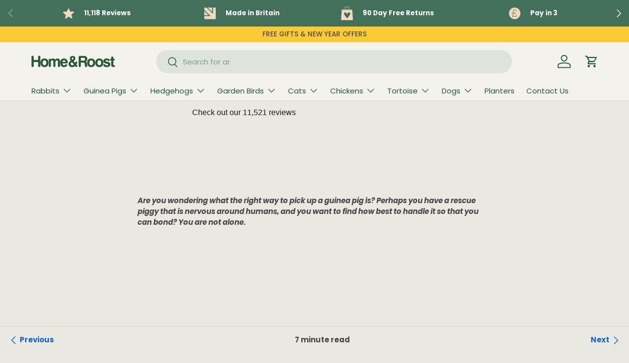

--- FILE ---
content_type: text/html; charset=utf-8
request_url: https://homeandroost.co.uk/blogs/guinea-pigs/how-to-pick-up-a-guinea-pig-the-right-way
body_size: 46595
content:
<!doctype html>
<html class="no-js" lang="en" dir="ltr">
  <head>
    <script
      id="Cookiebot"
      src="https://consent.cookiebot.com/uc.js"
      data-cbid="a8c73da2-e79c-40b0-b684-1ce54fa7ae1a"
      type="text/javascript"
      defer
    ></script>

    <link
      rel="icon"
      href="https://cdn.shopify.com/s/files/1/0779/5136/9553/t/7/assets/home-and-roost-favicon.png?v=1722425073"
      type="image/"
    >
    <link
      rel="apple-touch-icon"
      href="https://cdn.shopify.com/s/files/1/0779/5136/9553/t/7/assets/home-and-roost-favicon.png?v=1722425073"
    >
    <link
      rel="icon"
      type="image/x-icon"
      href="https://cdn.shopify.com/s/files/1/0779/5136/9553/t/7/assets/home-and-roost-favicon.png?v=1722425073"
    >

    <meta charset="UTF-8">
    <meta name="viewport" content="width=device-width, initial-scale=1.0">

    <!-- Add the CSS to adjust the widget position for mobile devices -->
    <style>
      @media only screen and (max-width: 767px) {
        #launcher {
          bottom: 90px !important; /* Adjust this value to move the widget higher or lower */
        }
      }
    </style>

    <!-- Your page content goes here -->
    <!-- Start of homeandroost Zendesk Widget script -->
    <script
      id="ze-snippet"
      src="https://static.zdassets.com/ekr/snippet.js?key=1960228f-7a57-458c-bf99-cfc09fe329e1"
    ></script>
    <!-- End of homeandroost Zendesk Widget script -->

    <script>
      window.zE && zE('webWidget', 'hide');
    </script><meta charset="utf-8">
<meta name="viewport" content="width=device-width,initial-scale=1">
<title>How To Pick Up A Guinea Pig - the Right Way &ndash; Home &amp; Roost</title><link rel="canonical" href="https://homeandroost.co.uk/blogs/guinea-pigs/how-to-pick-up-a-guinea-pig-the-right-way"><link rel="icon" href="https://cdn.shopify.com/s/files/1/0779/5136/9553/t/7/assets/home-and-roost-favicon.png?v=1722425073" type="image/png">
  <link rel="apple-touch-icon" href="https://cdn.shopify.com/s/files/1/0779/5136/9553/t/7/assets/home-and-roost-favicon.png?v=1722425073">
   <link rel="icon" type="image/x-icon" href="https://cdn.shopify.com/s/files/1/0779/5136/9553/t/7/assets/home-and-roost-favicon.png?v=1722425073"><meta name="description" content="Are you wondering what the right way to pick up a guinea pig is? Perhaps you have a rescue piggy that is nervous around humans, and you want to find how best to handle it so that you can bond? You are not alone.  Here at H&amp;amp;R HQ, this is one of the most frequently asked questions we receive from our readers, so we t"><meta property="og:site_name" content="Home &amp; Roost">
<meta property="og:url" content="https://homeandroost.co.uk/blogs/guinea-pigs/how-to-pick-up-a-guinea-pig-the-right-way">
<meta property="og:title" content="How To Pick Up A Guinea Pig - the Right Way">
<meta property="og:type" content="article">
<meta property="og:description" content="Are you wondering what the right way to pick up a guinea pig is? Perhaps you have a rescue piggy that is nervous around humans, and you want to find how best to handle it so that you can bond? You are not alone.  Here at H&amp;amp;R HQ, this is one of the most frequently asked questions we receive from our readers, so we t"><meta property="og:image" content="http://homeandroost.co.uk/cdn/shop/articles/88ddda11619203855880c8a1810a71bd.jpg?crop=center&height=1200&v=1714914852&width=1200">
  <meta property="og:image:secure_url" content="https://homeandroost.co.uk/cdn/shop/articles/88ddda11619203855880c8a1810a71bd.jpg?crop=center&height=1200&v=1714914852&width=1200">
  <meta property="og:image:width" content="1200">
  <meta property="og:image:height" content="800"><meta name="twitter:site" content="@homeandroost"><meta name="twitter:card" content="summary_large_image">
<meta name="twitter:title" content="How To Pick Up A Guinea Pig - the Right Way">
<meta name="twitter:description" content="Are you wondering what the right way to pick up a guinea pig is? Perhaps you have a rescue piggy that is nervous around humans, and you want to find how best to handle it so that you can bond? You are not alone.  Here at H&amp;amp;R HQ, this is one of the most frequently asked questions we receive from our readers, so we t">
<link rel="preload" href="//homeandroost.co.uk/cdn/shop/t/41/assets/main.css?v=46137856463183905041754553406" as="style"><style data-shopify>
@font-face {
  font-family: Poppins;
  font-weight: 500;
  font-style: normal;
  font-display: swap;
  src: url("//homeandroost.co.uk/cdn/fonts/poppins/poppins_n5.ad5b4b72b59a00358afc706450c864c3c8323842.woff2") format("woff2"),
       url("//homeandroost.co.uk/cdn/fonts/poppins/poppins_n5.33757fdf985af2d24b32fcd84c9a09224d4b2c39.woff") format("woff");
}
@font-face {
  font-family: Poppins;
  font-weight: 700;
  font-style: normal;
  font-display: swap;
  src: url("//homeandroost.co.uk/cdn/fonts/poppins/poppins_n7.56758dcf284489feb014a026f3727f2f20a54626.woff2") format("woff2"),
       url("//homeandroost.co.uk/cdn/fonts/poppins/poppins_n7.f34f55d9b3d3205d2cd6f64955ff4b36f0cfd8da.woff") format("woff");
}
@font-face {
  font-family: Poppins;
  font-weight: 500;
  font-style: italic;
  font-display: swap;
  src: url("//homeandroost.co.uk/cdn/fonts/poppins/poppins_i5.6acfce842c096080e34792078ef3cb7c3aad24d4.woff2") format("woff2"),
       url("//homeandroost.co.uk/cdn/fonts/poppins/poppins_i5.a49113e4fe0ad7fd7716bd237f1602cbec299b3c.woff") format("woff");
}
@font-face {
  font-family: Poppins;
  font-weight: 700;
  font-style: italic;
  font-display: swap;
  src: url("//homeandroost.co.uk/cdn/fonts/poppins/poppins_i7.42fd71da11e9d101e1e6c7932199f925f9eea42d.woff2") format("woff2"),
       url("//homeandroost.co.uk/cdn/fonts/poppins/poppins_i7.ec8499dbd7616004e21155106d13837fff4cf556.woff") format("woff");
}
@font-face {
  font-family: Nunito;
  font-weight: 800;
  font-style: normal;
  font-display: swap;
  src: url("//homeandroost.co.uk/cdn/fonts/nunito/nunito_n8.a4faa34563722dcb4bd960ae538c49eb540a565f.woff2") format("woff2"),
       url("//homeandroost.co.uk/cdn/fonts/nunito/nunito_n8.7b9b4d7a0ef879eb46735a0aecb391013c7f7aeb.woff") format("woff");
}
@font-face {
  font-family: Poppins;
  font-weight: 400;
  font-style: normal;
  font-display: swap;
  src: url("//homeandroost.co.uk/cdn/fonts/poppins/poppins_n4.0ba78fa5af9b0e1a374041b3ceaadf0a43b41362.woff2") format("woff2"),
       url("//homeandroost.co.uk/cdn/fonts/poppins/poppins_n4.214741a72ff2596839fc9760ee7a770386cf16ca.woff") format("woff");
}
:root {
        --bg-color: 234 233 225 / 1.0;
        --bg-color-og: 234 233 225 / 1.0;
        --heading-color: 66 112 90;
        --text-color: 75 74 74;
        --text-color-og: 75 74 74;
        --scrollbar-color: 75 74 74;
        --link-color: 26 102 210;
        --link-color-og: 26 102 210;
        --star-color: 39 86 53;
        --slider-inactive-dot: 255 255 255;
        --slider-active-dot: 250 203 52;--swatch-border-color-default: 202 201 195;
          --swatch-border-color-active: 155 154 150;
          --swatch-card-size: 36px;
          --swatch-variant-picker-size: 78px;--color-scheme-1-bg: 234 232 225 / 1.0;
        --color-scheme-1-grad: ;
        --color-scheme-1-heading: 66 112 90;
        --color-scheme-1-text: 180 12 28;
        --color-scheme-1-btn-bg: 165 242 35;
        --color-scheme-1-btn-text: 44 126 63;
        --color-scheme-1-btn-bg-hover: 154 227 52;--color-scheme-2-bg: 234 232 225 / 1.0;
        --color-scheme-2-grad: ;
        --color-scheme-2-heading: 31 88 60;
        --color-scheme-2-text: 75 74 74;
        --color-scheme-2-btn-bg: 198 61 28;
        --color-scheme-2-btn-text: 255 255 255;
        --color-scheme-2-btn-bg-hover: 210 100 74;--color-scheme-3-bg: 66 112 90 / 1.0;
        --color-scheme-3-grad: ;
        --color-scheme-3-heading: 255 255 255;
        --color-scheme-3-text: 255 255 255;
        --color-scheme-3-btn-bg: 255 255 255;
        --color-scheme-3-btn-text: 56 47 43;
        --color-scheme-3-btn-bg-hover: 232 232 231;

        --drawer-bg-color: 255 255 255 / 1.0;
        --drawer-text-color: 75 74 74;

        --panel-bg-color: 31 88 60 / 1.0;
        --panel-heading-color: 9 3 2;
        --panel-text-color: 75 74 74;

        --in-stock-text-color: 44 126 63;
        --low-stock-text-color: 210 134 26;
        --very-low-stock-text-color: 180 12 28;
        --no-stock-text-color: 119 119 119;
        --no-stock-backordered-text-color: 180 12 28;

        --error-bg-color: 250 200 205;
        --error-text-color: 180 12 28;
        --success-bg-color: 232 246 234;
        --success-text-color: 44 126 63;
        --info-bg-color: 228 237 250;
        --info-text-color: 26 102 210;

        --heading-font-family: Nunito, sans-serif;
        --heading-font-style: normal;
        --heading-font-weight: 800;
        --heading-scale-start: 6;

        --navigation-font-family: Poppins, sans-serif;
        --navigation-font-style: normal;
        --navigation-font-weight: 400;
        --heading-text-transform: uppercase;

        --subheading-text-transform: uppercase;
        --body-font-family: Poppins, sans-serif;
        --body-font-style: normal;
        --body-font-weight: 500;
        --body-font-size: 15;

        --section-gap: 32;
        --heading-gap: calc(8 * var(--space-unit));--heading-gap: calc(6 * var(--space-unit));--grid-column-gap: 20px;--btn-bg-color: 215 78 9;
        --btn-bg-hover-color: 223 114 59;
        --btn-text-color: 255 255 255;
        --btn-bg-color-og: 215 78 9;
        --btn-text-color-og: 255 255 255;
        --btn-alt-bg-color: 215 78 9;
        --btn-alt-bg-alpha: 1.0;
        --btn-alt-text-color: 234 232 225;
        --btn-border-width: 3px;
        --btn-padding-y: 12px;

        
        --btn-border-radius: 29px;
        

        --btn-lg-border-radius: 50%;
        --btn-icon-border-radius: 50%;
        --input-with-btn-inner-radius: var(--btn-border-radius);

        --input-bg-color: 234 233 225 / 1.0;
        --input-text-color: 75 74 74;
        --input-border-width: 3px;
        --input-border-radius: 26px;
        --textarea-border-radius: 12px;
        --input-border-radius: 29px;
        --input-lg-border-radius: 35px;
        --input-bg-color-diff-3: #e4e2d8;
        --input-bg-color-diff-6: #dddccf;

        --modal-border-radius: 4px;
        --modal-overlay-color: 0 0 0;
        --modal-overlay-opacity: 0.4;
        --drawer-border-radius: 4px;
        --overlay-border-radius: 4px;--custom-label-bg-color: 250 200 205;
        --custom-label-text-color: 0 0 0;--second-custom-label-bg-color: 251 203 52;
        --second-custom-label-text-color: 51 50 50;--sale-label-bg-color: 28 28 28;
        --sale-label-text-color: 234 232 225;--sold-out-label-bg-color: 73 93 99;
        --sold-out-label-text-color: 255 255 255;--new-label-bg-color: 165 242 35;
        --new-label-text-color: 39 86 53;--preorder-label-bg-color: 39 86 53;
        --preorder-label-text-color: 255 255 255;

        --page-width: 1500px;
        --gutter-sm: 20px;
        --gutter-md: 32px;
        --gutter-lg: 64px;

        --payment-terms-bg-color: #eae9e1;

        --coll-card-bg-color: rgba(0,0,0,0);
        --coll-card-border-color: rgba(0,0,0,0);
          
            --aos-animate-duration: 0.6s;
          

          
            --aos-min-width: 0;
          
        

        --reading-width: 48em;
      }

      @media (max-width: 769px) {
        :root {
          --reading-width: 36em;
        }
      }</style>

    <link rel="stylesheet" href="//homeandroost.co.uk/cdn/shop/t/41/assets/main.css?v=46137856463183905041754553406">
    <script src="//homeandroost.co.uk/cdn/shop/t/41/assets/main.js?v=147436873804015267821754553407" defer="defer"></script><link
        rel="preload"
        href="//homeandroost.co.uk/cdn/fonts/poppins/poppins_n5.ad5b4b72b59a00358afc706450c864c3c8323842.woff2"
        as="font"
        type="font/woff2"
        crossorigin
        fetchpriority="high"
      ><link
        rel="preload"
        href="//homeandroost.co.uk/cdn/fonts/nunito/nunito_n8.a4faa34563722dcb4bd960ae538c49eb540a565f.woff2"
        as="font"
        type="font/woff2"
        crossorigin
        fetchpriority="high"
      ><link rel="stylesheet" href="//homeandroost.co.uk/cdn/shop/t/41/assets/swatches.css?v=142000107603984868441754553507" media="print" onload="this.media='all'">
      <noscript><link rel="stylesheet" href="//homeandroost.co.uk/cdn/shop/t/41/assets/swatches.css?v=142000107603984868441754553507"></noscript><link rel="stylesheet" href="//homeandroost.co.uk/cdn/shop/t/41/assets/custom.css?v=45313685592383244241754553385">

    <script>window.performance && window.performance.mark && window.performance.mark('shopify.content_for_header.start');</script><meta name="google-site-verification" content="LgxkDCX550PG3iUwWzgFit8ixjx6mGQ9yb7_KPLRIac">
<meta id="shopify-digital-wallet" name="shopify-digital-wallet" content="/77951369553/digital_wallets/dialog">
<meta name="shopify-checkout-api-token" content="864b74da8cc88c5bea310887e8283b7d">
<meta id="in-context-paypal-metadata" data-shop-id="77951369553" data-venmo-supported="false" data-environment="production" data-locale="en_US" data-paypal-v4="true" data-currency="GBP">
<link rel="alternate" type="application/atom+xml" title="Feed" href="/blogs/guinea-pigs.atom" />
<script async="async" src="/checkouts/internal/preloads.js?locale=en-GB"></script>
<link rel="preconnect" href="https://shop.app" crossorigin="anonymous">
<script async="async" src="https://shop.app/checkouts/internal/preloads.js?locale=en-GB&shop_id=77951369553" crossorigin="anonymous"></script>
<script id="apple-pay-shop-capabilities" type="application/json">{"shopId":77951369553,"countryCode":"GB","currencyCode":"GBP","merchantCapabilities":["supports3DS"],"merchantId":"gid:\/\/shopify\/Shop\/77951369553","merchantName":"Home \u0026 Roost","requiredBillingContactFields":["postalAddress","email","phone"],"requiredShippingContactFields":["postalAddress","email","phone"],"shippingType":"shipping","supportedNetworks":["visa","maestro","masterCard","amex","discover","elo"],"total":{"type":"pending","label":"Home \u0026 Roost","amount":"1.00"},"shopifyPaymentsEnabled":true,"supportsSubscriptions":true}</script>
<script id="shopify-features" type="application/json">{"accessToken":"864b74da8cc88c5bea310887e8283b7d","betas":["rich-media-storefront-analytics"],"domain":"homeandroost.co.uk","predictiveSearch":true,"shopId":77951369553,"locale":"en"}</script>
<script>var Shopify = Shopify || {};
Shopify.shop = "8d64de-2.myshopify.com";
Shopify.locale = "en";
Shopify.currency = {"active":"GBP","rate":"1.0"};
Shopify.country = "GB";
Shopify.theme = {"name":"Theme 07.08.25","id":184328323409,"schema_name":"Enterprise","schema_version":"1.4.2","theme_store_id":1657,"role":"main"};
Shopify.theme.handle = "null";
Shopify.theme.style = {"id":null,"handle":null};
Shopify.cdnHost = "homeandroost.co.uk/cdn";
Shopify.routes = Shopify.routes || {};
Shopify.routes.root = "/";</script>
<script type="module">!function(o){(o.Shopify=o.Shopify||{}).modules=!0}(window);</script>
<script>!function(o){function n(){var o=[];function n(){o.push(Array.prototype.slice.apply(arguments))}return n.q=o,n}var t=o.Shopify=o.Shopify||{};t.loadFeatures=n(),t.autoloadFeatures=n()}(window);</script>
<script>
  window.ShopifyPay = window.ShopifyPay || {};
  window.ShopifyPay.apiHost = "shop.app\/pay";
  window.ShopifyPay.redirectState = null;
</script>
<script id="shop-js-analytics" type="application/json">{"pageType":"article"}</script>
<script defer="defer" async type="module" src="//homeandroost.co.uk/cdn/shopifycloud/shop-js/modules/v2/client.init-shop-cart-sync_BdyHc3Nr.en.esm.js"></script>
<script defer="defer" async type="module" src="//homeandroost.co.uk/cdn/shopifycloud/shop-js/modules/v2/chunk.common_Daul8nwZ.esm.js"></script>
<script type="module">
  await import("//homeandroost.co.uk/cdn/shopifycloud/shop-js/modules/v2/client.init-shop-cart-sync_BdyHc3Nr.en.esm.js");
await import("//homeandroost.co.uk/cdn/shopifycloud/shop-js/modules/v2/chunk.common_Daul8nwZ.esm.js");

  window.Shopify.SignInWithShop?.initShopCartSync?.({"fedCMEnabled":true,"windoidEnabled":true});

</script>
<script>
  window.Shopify = window.Shopify || {};
  if (!window.Shopify.featureAssets) window.Shopify.featureAssets = {};
  window.Shopify.featureAssets['shop-js'] = {"shop-cart-sync":["modules/v2/client.shop-cart-sync_QYOiDySF.en.esm.js","modules/v2/chunk.common_Daul8nwZ.esm.js"],"init-fed-cm":["modules/v2/client.init-fed-cm_DchLp9rc.en.esm.js","modules/v2/chunk.common_Daul8nwZ.esm.js"],"shop-button":["modules/v2/client.shop-button_OV7bAJc5.en.esm.js","modules/v2/chunk.common_Daul8nwZ.esm.js"],"init-windoid":["modules/v2/client.init-windoid_DwxFKQ8e.en.esm.js","modules/v2/chunk.common_Daul8nwZ.esm.js"],"shop-cash-offers":["modules/v2/client.shop-cash-offers_DWtL6Bq3.en.esm.js","modules/v2/chunk.common_Daul8nwZ.esm.js","modules/v2/chunk.modal_CQq8HTM6.esm.js"],"shop-toast-manager":["modules/v2/client.shop-toast-manager_CX9r1SjA.en.esm.js","modules/v2/chunk.common_Daul8nwZ.esm.js"],"init-shop-email-lookup-coordinator":["modules/v2/client.init-shop-email-lookup-coordinator_UhKnw74l.en.esm.js","modules/v2/chunk.common_Daul8nwZ.esm.js"],"pay-button":["modules/v2/client.pay-button_DzxNnLDY.en.esm.js","modules/v2/chunk.common_Daul8nwZ.esm.js"],"avatar":["modules/v2/client.avatar_BTnouDA3.en.esm.js"],"init-shop-cart-sync":["modules/v2/client.init-shop-cart-sync_BdyHc3Nr.en.esm.js","modules/v2/chunk.common_Daul8nwZ.esm.js"],"shop-login-button":["modules/v2/client.shop-login-button_D8B466_1.en.esm.js","modules/v2/chunk.common_Daul8nwZ.esm.js","modules/v2/chunk.modal_CQq8HTM6.esm.js"],"init-customer-accounts-sign-up":["modules/v2/client.init-customer-accounts-sign-up_C8fpPm4i.en.esm.js","modules/v2/client.shop-login-button_D8B466_1.en.esm.js","modules/v2/chunk.common_Daul8nwZ.esm.js","modules/v2/chunk.modal_CQq8HTM6.esm.js"],"init-shop-for-new-customer-accounts":["modules/v2/client.init-shop-for-new-customer-accounts_CVTO0Ztu.en.esm.js","modules/v2/client.shop-login-button_D8B466_1.en.esm.js","modules/v2/chunk.common_Daul8nwZ.esm.js","modules/v2/chunk.modal_CQq8HTM6.esm.js"],"init-customer-accounts":["modules/v2/client.init-customer-accounts_dRgKMfrE.en.esm.js","modules/v2/client.shop-login-button_D8B466_1.en.esm.js","modules/v2/chunk.common_Daul8nwZ.esm.js","modules/v2/chunk.modal_CQq8HTM6.esm.js"],"shop-follow-button":["modules/v2/client.shop-follow-button_CkZpjEct.en.esm.js","modules/v2/chunk.common_Daul8nwZ.esm.js","modules/v2/chunk.modal_CQq8HTM6.esm.js"],"lead-capture":["modules/v2/client.lead-capture_BntHBhfp.en.esm.js","modules/v2/chunk.common_Daul8nwZ.esm.js","modules/v2/chunk.modal_CQq8HTM6.esm.js"],"checkout-modal":["modules/v2/client.checkout-modal_CfxcYbTm.en.esm.js","modules/v2/chunk.common_Daul8nwZ.esm.js","modules/v2/chunk.modal_CQq8HTM6.esm.js"],"shop-login":["modules/v2/client.shop-login_Da4GZ2H6.en.esm.js","modules/v2/chunk.common_Daul8nwZ.esm.js","modules/v2/chunk.modal_CQq8HTM6.esm.js"],"payment-terms":["modules/v2/client.payment-terms_MV4M3zvL.en.esm.js","modules/v2/chunk.common_Daul8nwZ.esm.js","modules/v2/chunk.modal_CQq8HTM6.esm.js"]};
</script>
<script>(function() {
  var isLoaded = false;
  function asyncLoad() {
    if (isLoaded) return;
    isLoaded = true;
    var urls = ["https:\/\/widget.trustpilot.com\/bootstrap\/v5\/tp.widget.sync.bootstrap.min.js?shop=8d64de-2.myshopify.com","https:\/\/ecommplugins-scripts.trustpilot.com\/v2.1\/js\/header.min.js?settings=eyJrZXkiOiI5VkR2bFNDdGl6TUI1SHE0IiwicyI6InNrdSJ9\u0026v=2.5\u0026shop=8d64de-2.myshopify.com","https:\/\/ecommplugins-trustboxsettings.trustpilot.com\/8d64de-2.myshopify.com.js?settings=1741271726308\u0026shop=8d64de-2.myshopify.com","https:\/\/ecommplugins-scripts.trustpilot.com\/v2.1\/js\/success.min.js?settings=eyJrZXkiOiI5VkR2bFNDdGl6TUI1SHE0IiwicyI6InNrdSIsInQiOlsib3JkZXJzL2Z1bGZpbGxlZCJdLCJ2IjoiIiwiYSI6Ildvb0NvbW1lcmNlLTcuMi4yIn0=\u0026shop=8d64de-2.myshopify.com","https:\/\/cdn.rebuyengine.com\/onsite\/js\/rebuy.js?shop=8d64de-2.myshopify.com"];
    for (var i = 0; i < urls.length; i++) {
      var s = document.createElement('script');
      s.type = 'text/javascript';
      s.async = true;
      s.src = urls[i];
      var x = document.getElementsByTagName('script')[0];
      x.parentNode.insertBefore(s, x);
    }
  };
  if(window.attachEvent) {
    window.attachEvent('onload', asyncLoad);
  } else {
    window.addEventListener('load', asyncLoad, false);
  }
})();</script>
<script id="__st">var __st={"a":77951369553,"offset":0,"reqid":"94e581c9-fc5d-462a-90da-32b355638b94-1768953192","pageurl":"homeandroost.co.uk\/blogs\/guinea-pigs\/how-to-pick-up-a-guinea-pig-the-right-way","s":"articles-607694324049","u":"37e86ca543bb","p":"article","rtyp":"article","rid":607694324049};</script>
<script>window.ShopifyPaypalV4VisibilityTracking = true;</script>
<script id="captcha-bootstrap">!function(){'use strict';const t='contact',e='account',n='new_comment',o=[[t,t],['blogs',n],['comments',n],[t,'customer']],c=[[e,'customer_login'],[e,'guest_login'],[e,'recover_customer_password'],[e,'create_customer']],r=t=>t.map((([t,e])=>`form[action*='/${t}']:not([data-nocaptcha='true']) input[name='form_type'][value='${e}']`)).join(','),a=t=>()=>t?[...document.querySelectorAll(t)].map((t=>t.form)):[];function s(){const t=[...o],e=r(t);return a(e)}const i='password',u='form_key',d=['recaptcha-v3-token','g-recaptcha-response','h-captcha-response',i],f=()=>{try{return window.sessionStorage}catch{return}},m='__shopify_v',_=t=>t.elements[u];function p(t,e,n=!1){try{const o=window.sessionStorage,c=JSON.parse(o.getItem(e)),{data:r}=function(t){const{data:e,action:n}=t;return t[m]||n?{data:e,action:n}:{data:t,action:n}}(c);for(const[e,n]of Object.entries(r))t.elements[e]&&(t.elements[e].value=n);n&&o.removeItem(e)}catch(o){console.error('form repopulation failed',{error:o})}}const l='form_type',E='cptcha';function T(t){t.dataset[E]=!0}const w=window,h=w.document,L='Shopify',v='ce_forms',y='captcha';let A=!1;((t,e)=>{const n=(g='f06e6c50-85a8-45c8-87d0-21a2b65856fe',I='https://cdn.shopify.com/shopifycloud/storefront-forms-hcaptcha/ce_storefront_forms_captcha_hcaptcha.v1.5.2.iife.js',D={infoText:'Protected by hCaptcha',privacyText:'Privacy',termsText:'Terms'},(t,e,n)=>{const o=w[L][v],c=o.bindForm;if(c)return c(t,g,e,D).then(n);var r;o.q.push([[t,g,e,D],n]),r=I,A||(h.body.append(Object.assign(h.createElement('script'),{id:'captcha-provider',async:!0,src:r})),A=!0)});var g,I,D;w[L]=w[L]||{},w[L][v]=w[L][v]||{},w[L][v].q=[],w[L][y]=w[L][y]||{},w[L][y].protect=function(t,e){n(t,void 0,e),T(t)},Object.freeze(w[L][y]),function(t,e,n,w,h,L){const[v,y,A,g]=function(t,e,n){const i=e?o:[],u=t?c:[],d=[...i,...u],f=r(d),m=r(i),_=r(d.filter((([t,e])=>n.includes(e))));return[a(f),a(m),a(_),s()]}(w,h,L),I=t=>{const e=t.target;return e instanceof HTMLFormElement?e:e&&e.form},D=t=>v().includes(t);t.addEventListener('submit',(t=>{const e=I(t);if(!e)return;const n=D(e)&&!e.dataset.hcaptchaBound&&!e.dataset.recaptchaBound,o=_(e),c=g().includes(e)&&(!o||!o.value);(n||c)&&t.preventDefault(),c&&!n&&(function(t){try{if(!f())return;!function(t){const e=f();if(!e)return;const n=_(t);if(!n)return;const o=n.value;o&&e.removeItem(o)}(t);const e=Array.from(Array(32),(()=>Math.random().toString(36)[2])).join('');!function(t,e){_(t)||t.append(Object.assign(document.createElement('input'),{type:'hidden',name:u})),t.elements[u].value=e}(t,e),function(t,e){const n=f();if(!n)return;const o=[...t.querySelectorAll(`input[type='${i}']`)].map((({name:t})=>t)),c=[...d,...o],r={};for(const[a,s]of new FormData(t).entries())c.includes(a)||(r[a]=s);n.setItem(e,JSON.stringify({[m]:1,action:t.action,data:r}))}(t,e)}catch(e){console.error('failed to persist form',e)}}(e),e.submit())}));const S=(t,e)=>{t&&!t.dataset[E]&&(n(t,e.some((e=>e===t))),T(t))};for(const o of['focusin','change'])t.addEventListener(o,(t=>{const e=I(t);D(e)&&S(e,y())}));const B=e.get('form_key'),M=e.get(l),P=B&&M;t.addEventListener('DOMContentLoaded',(()=>{const t=y();if(P)for(const e of t)e.elements[l].value===M&&p(e,B);[...new Set([...A(),...v().filter((t=>'true'===t.dataset.shopifyCaptcha))])].forEach((e=>S(e,t)))}))}(h,new URLSearchParams(w.location.search),n,t,e,['guest_login'])})(!0,!0)}();</script>
<script integrity="sha256-4kQ18oKyAcykRKYeNunJcIwy7WH5gtpwJnB7kiuLZ1E=" data-source-attribution="shopify.loadfeatures" defer="defer" src="//homeandroost.co.uk/cdn/shopifycloud/storefront/assets/storefront/load_feature-a0a9edcb.js" crossorigin="anonymous"></script>
<script crossorigin="anonymous" defer="defer" src="//homeandroost.co.uk/cdn/shopifycloud/storefront/assets/shopify_pay/storefront-65b4c6d7.js?v=20250812"></script>
<script data-source-attribution="shopify.dynamic_checkout.dynamic.init">var Shopify=Shopify||{};Shopify.PaymentButton=Shopify.PaymentButton||{isStorefrontPortableWallets:!0,init:function(){window.Shopify.PaymentButton.init=function(){};var t=document.createElement("script");t.src="https://homeandroost.co.uk/cdn/shopifycloud/portable-wallets/latest/portable-wallets.en.js",t.type="module",document.head.appendChild(t)}};
</script>
<script data-source-attribution="shopify.dynamic_checkout.buyer_consent">
  function portableWalletsHideBuyerConsent(e){var t=document.getElementById("shopify-buyer-consent"),n=document.getElementById("shopify-subscription-policy-button");t&&n&&(t.classList.add("hidden"),t.setAttribute("aria-hidden","true"),n.removeEventListener("click",e))}function portableWalletsShowBuyerConsent(e){var t=document.getElementById("shopify-buyer-consent"),n=document.getElementById("shopify-subscription-policy-button");t&&n&&(t.classList.remove("hidden"),t.removeAttribute("aria-hidden"),n.addEventListener("click",e))}window.Shopify?.PaymentButton&&(window.Shopify.PaymentButton.hideBuyerConsent=portableWalletsHideBuyerConsent,window.Shopify.PaymentButton.showBuyerConsent=portableWalletsShowBuyerConsent);
</script>
<script data-source-attribution="shopify.dynamic_checkout.cart.bootstrap">document.addEventListener("DOMContentLoaded",(function(){function t(){return document.querySelector("shopify-accelerated-checkout-cart, shopify-accelerated-checkout")}if(t())Shopify.PaymentButton.init();else{new MutationObserver((function(e,n){t()&&(Shopify.PaymentButton.init(),n.disconnect())})).observe(document.body,{childList:!0,subtree:!0})}}));
</script>
<link id="shopify-accelerated-checkout-styles" rel="stylesheet" media="screen" href="https://homeandroost.co.uk/cdn/shopifycloud/portable-wallets/latest/accelerated-checkout-backwards-compat.css" crossorigin="anonymous">
<style id="shopify-accelerated-checkout-cart">
        #shopify-buyer-consent {
  margin-top: 1em;
  display: inline-block;
  width: 100%;
}

#shopify-buyer-consent.hidden {
  display: none;
}

#shopify-subscription-policy-button {
  background: none;
  border: none;
  padding: 0;
  text-decoration: underline;
  font-size: inherit;
  cursor: pointer;
}

#shopify-subscription-policy-button::before {
  box-shadow: none;
}

      </style>
<script id="sections-script" data-sections="header,footer" defer="defer" src="//homeandroost.co.uk/cdn/shop/t/41/compiled_assets/scripts.js?v=15238"></script>
<script>window.performance && window.performance.mark && window.performance.mark('shopify.content_for_header.end');</script>

    <script>
function feedback() {
  const p = window.Shopify.customerPrivacy;
  console.log(`Tracking ${p.userCanBeTracked() ? "en" : "dis"}abled`);
}
window.Shopify.loadFeatures(
  [
    {
      name: "consent-tracking-api",
      version: "0.1",
    },
  ],
  function (error) {
    if (error) throw error;
    if ("Cookiebot" in window)
      window.Shopify.customerPrivacy.setTrackingConsent({
        "analytics": false,
        "marketing": false,
        "preferences": false,
        "sale_of_data": false,
      }, () => console.log("Awaiting consent")
    );
  }
);

window.addEventListener("CookiebotOnConsentReady", function () {
  const C = Cookiebot.consent,
      existConsentShopify = setInterval(function () {
        if (window.Shopify.customerPrivacy) {
          clearInterval(existConsentShopify);
          window.Shopify.customerPrivacy.setTrackingConsent({
            "analytics": C["statistics"],
            "marketing": C["marketing"],
            "preferences": C["preferences"],
            "sale_of_data": C["marketing"],
          }, () => console.log("Consent captured"))
        }
      }, 100);
});
</script>
<script src="//homeandroost.co.uk/cdn/shop/t/41/assets/blur-messages.js?v=98620774460636405321754553370" defer="defer"></script>
      <script src="//homeandroost.co.uk/cdn/shop/t/41/assets/animate-on-scroll.js?v=15249566486942820451754553359" defer="defer"></script>
      <link rel="stylesheet" href="//homeandroost.co.uk/cdn/shop/t/41/assets/animate-on-scroll.css?v=116194678796051782541754553357">
    

    <script>
      document.documentElement.className = document.documentElement.className.replace('no-js', 'js');
    </script><!-- CC Custom Head Start --><!-- CC Custom Head End --><!-- BEGIN MerchantWidget Code -->
    <script
      id="merchantWidgetScript"
      src="https://www.gstatic.com/shopping/merchant/merchantwidget.js"
      defer="defer"
    ></script>

    <script type="text/javascript">
      merchantWidgetScript.addEventListener('load', function () {
       merchantwidget.start({
        position: 'RIGHT_BOTTOM',
        merchant_id: '101612971',
        country: 'GB'
      });
      });
    </script>

    <!-- END MerchantWidget Code -->

    <script type="text/javascript">
      (function(c,l,a,r,i,t,y){
          c[a]=c[a]||function(){(c[a].q=c[a].q||[]).push(arguments)};
          t=l.createElement(r);t.async=1;t.src="https://www.clarity.ms/tag/"+i;
          y=l.getElementsByTagName(r)[0];y.parentNode.insertBefore(t,y);
      })(window, document, "clarity", "script", "p1hhdtx16p");
    </script>
  
  <script id="hukmegamenu-data" type="application/json">{}</script>
  <!-- BEGIN app block: shopify://apps/simprosys-google-shopping-feed/blocks/core_settings_block/1f0b859e-9fa6-4007-97e8-4513aff5ff3b --><!-- BEGIN: GSF App Core Tags & Scripts by Simprosys Google Shopping Feed -->









<!-- END: GSF App Core Tags & Scripts by Simprosys Google Shopping Feed -->
<!-- END app block --><!-- BEGIN app block: shopify://apps/klaviyo-email-marketing-sms/blocks/klaviyo-onsite-embed/2632fe16-c075-4321-a88b-50b567f42507 -->












  <script async src="https://static.klaviyo.com/onsite/js/WLS7vA/klaviyo.js?company_id=WLS7vA"></script>
  <script>!function(){if(!window.klaviyo){window._klOnsite=window._klOnsite||[];try{window.klaviyo=new Proxy({},{get:function(n,i){return"push"===i?function(){var n;(n=window._klOnsite).push.apply(n,arguments)}:function(){for(var n=arguments.length,o=new Array(n),w=0;w<n;w++)o[w]=arguments[w];var t="function"==typeof o[o.length-1]?o.pop():void 0,e=new Promise((function(n){window._klOnsite.push([i].concat(o,[function(i){t&&t(i),n(i)}]))}));return e}}})}catch(n){window.klaviyo=window.klaviyo||[],window.klaviyo.push=function(){var n;(n=window._klOnsite).push.apply(n,arguments)}}}}();</script>

  




  <script>
    window.klaviyoReviewsProductDesignMode = false
  </script>







<!-- END app block --><script src="https://cdn.shopify.com/extensions/019b6a9c-3786-73a2-b30a-84ddb747dd2b/upsell-koala-discount-799/assets/deals-embed.js" type="text/javascript" defer="defer"></script>
<link href="https://cdn.shopify.com/extensions/019b6a9c-3786-73a2-b30a-84ddb747dd2b/upsell-koala-discount-799/assets/deals-embed.css" rel="stylesheet" type="text/css" media="all">
<script src="https://cdn.shopify.com/extensions/019b09dd-709f-7233-8c82-cc4081277048/klaviyo-email-marketing-44/assets/app.js" type="text/javascript" defer="defer"></script>
<link href="https://cdn.shopify.com/extensions/019b09dd-709f-7233-8c82-cc4081277048/klaviyo-email-marketing-44/assets/app.css" rel="stylesheet" type="text/css" media="all">
<script src="https://cdn.shopify.com/extensions/019bb5f9-b8bf-738e-961b-29105baac273/estimator-117/assets/estimator-init.js" type="text/javascript" defer="defer"></script>
<script src="https://cdn.shopify.com/extensions/019ab370-3427-7dfe-9e9e-e24647f8564c/cartbite-75/assets/cartbite-embed.js" type="text/javascript" defer="defer"></script>
<link href="https://monorail-edge.shopifysvc.com" rel="dns-prefetch">
<script>(function(){if ("sendBeacon" in navigator && "performance" in window) {try {var session_token_from_headers = performance.getEntriesByType('navigation')[0].serverTiming.find(x => x.name == '_s').description;} catch {var session_token_from_headers = undefined;}var session_cookie_matches = document.cookie.match(/_shopify_s=([^;]*)/);var session_token_from_cookie = session_cookie_matches && session_cookie_matches.length === 2 ? session_cookie_matches[1] : "";var session_token = session_token_from_headers || session_token_from_cookie || "";function handle_abandonment_event(e) {var entries = performance.getEntries().filter(function(entry) {return /monorail-edge.shopifysvc.com/.test(entry.name);});if (!window.abandonment_tracked && entries.length === 0) {window.abandonment_tracked = true;var currentMs = Date.now();var navigation_start = performance.timing.navigationStart;var payload = {shop_id: 77951369553,url: window.location.href,navigation_start,duration: currentMs - navigation_start,session_token,page_type: "article"};window.navigator.sendBeacon("https://monorail-edge.shopifysvc.com/v1/produce", JSON.stringify({schema_id: "online_store_buyer_site_abandonment/1.1",payload: payload,metadata: {event_created_at_ms: currentMs,event_sent_at_ms: currentMs}}));}}window.addEventListener('pagehide', handle_abandonment_event);}}());</script>
<script id="web-pixels-manager-setup">(function e(e,d,r,n,o){if(void 0===o&&(o={}),!Boolean(null===(a=null===(i=window.Shopify)||void 0===i?void 0:i.analytics)||void 0===a?void 0:a.replayQueue)){var i,a;window.Shopify=window.Shopify||{};var t=window.Shopify;t.analytics=t.analytics||{};var s=t.analytics;s.replayQueue=[],s.publish=function(e,d,r){return s.replayQueue.push([e,d,r]),!0};try{self.performance.mark("wpm:start")}catch(e){}var l=function(){var e={modern:/Edge?\/(1{2}[4-9]|1[2-9]\d|[2-9]\d{2}|\d{4,})\.\d+(\.\d+|)|Firefox\/(1{2}[4-9]|1[2-9]\d|[2-9]\d{2}|\d{4,})\.\d+(\.\d+|)|Chrom(ium|e)\/(9{2}|\d{3,})\.\d+(\.\d+|)|(Maci|X1{2}).+ Version\/(15\.\d+|(1[6-9]|[2-9]\d|\d{3,})\.\d+)([,.]\d+|)( \(\w+\)|)( Mobile\/\w+|) Safari\/|Chrome.+OPR\/(9{2}|\d{3,})\.\d+\.\d+|(CPU[ +]OS|iPhone[ +]OS|CPU[ +]iPhone|CPU IPhone OS|CPU iPad OS)[ +]+(15[._]\d+|(1[6-9]|[2-9]\d|\d{3,})[._]\d+)([._]\d+|)|Android:?[ /-](13[3-9]|1[4-9]\d|[2-9]\d{2}|\d{4,})(\.\d+|)(\.\d+|)|Android.+Firefox\/(13[5-9]|1[4-9]\d|[2-9]\d{2}|\d{4,})\.\d+(\.\d+|)|Android.+Chrom(ium|e)\/(13[3-9]|1[4-9]\d|[2-9]\d{2}|\d{4,})\.\d+(\.\d+|)|SamsungBrowser\/([2-9]\d|\d{3,})\.\d+/,legacy:/Edge?\/(1[6-9]|[2-9]\d|\d{3,})\.\d+(\.\d+|)|Firefox\/(5[4-9]|[6-9]\d|\d{3,})\.\d+(\.\d+|)|Chrom(ium|e)\/(5[1-9]|[6-9]\d|\d{3,})\.\d+(\.\d+|)([\d.]+$|.*Safari\/(?![\d.]+ Edge\/[\d.]+$))|(Maci|X1{2}).+ Version\/(10\.\d+|(1[1-9]|[2-9]\d|\d{3,})\.\d+)([,.]\d+|)( \(\w+\)|)( Mobile\/\w+|) Safari\/|Chrome.+OPR\/(3[89]|[4-9]\d|\d{3,})\.\d+\.\d+|(CPU[ +]OS|iPhone[ +]OS|CPU[ +]iPhone|CPU IPhone OS|CPU iPad OS)[ +]+(10[._]\d+|(1[1-9]|[2-9]\d|\d{3,})[._]\d+)([._]\d+|)|Android:?[ /-](13[3-9]|1[4-9]\d|[2-9]\d{2}|\d{4,})(\.\d+|)(\.\d+|)|Mobile Safari.+OPR\/([89]\d|\d{3,})\.\d+\.\d+|Android.+Firefox\/(13[5-9]|1[4-9]\d|[2-9]\d{2}|\d{4,})\.\d+(\.\d+|)|Android.+Chrom(ium|e)\/(13[3-9]|1[4-9]\d|[2-9]\d{2}|\d{4,})\.\d+(\.\d+|)|Android.+(UC? ?Browser|UCWEB|U3)[ /]?(15\.([5-9]|\d{2,})|(1[6-9]|[2-9]\d|\d{3,})\.\d+)\.\d+|SamsungBrowser\/(5\.\d+|([6-9]|\d{2,})\.\d+)|Android.+MQ{2}Browser\/(14(\.(9|\d{2,})|)|(1[5-9]|[2-9]\d|\d{3,})(\.\d+|))(\.\d+|)|K[Aa][Ii]OS\/(3\.\d+|([4-9]|\d{2,})\.\d+)(\.\d+|)/},d=e.modern,r=e.legacy,n=navigator.userAgent;return n.match(d)?"modern":n.match(r)?"legacy":"unknown"}(),u="modern"===l?"modern":"legacy",c=(null!=n?n:{modern:"",legacy:""})[u],f=function(e){return[e.baseUrl,"/wpm","/b",e.hashVersion,"modern"===e.buildTarget?"m":"l",".js"].join("")}({baseUrl:d,hashVersion:r,buildTarget:u}),m=function(e){var d=e.version,r=e.bundleTarget,n=e.surface,o=e.pageUrl,i=e.monorailEndpoint;return{emit:function(e){var a=e.status,t=e.errorMsg,s=(new Date).getTime(),l=JSON.stringify({metadata:{event_sent_at_ms:s},events:[{schema_id:"web_pixels_manager_load/3.1",payload:{version:d,bundle_target:r,page_url:o,status:a,surface:n,error_msg:t},metadata:{event_created_at_ms:s}}]});if(!i)return console&&console.warn&&console.warn("[Web Pixels Manager] No Monorail endpoint provided, skipping logging."),!1;try{return self.navigator.sendBeacon.bind(self.navigator)(i,l)}catch(e){}var u=new XMLHttpRequest;try{return u.open("POST",i,!0),u.setRequestHeader("Content-Type","text/plain"),u.send(l),!0}catch(e){return console&&console.warn&&console.warn("[Web Pixels Manager] Got an unhandled error while logging to Monorail."),!1}}}}({version:r,bundleTarget:l,surface:e.surface,pageUrl:self.location.href,monorailEndpoint:e.monorailEndpoint});try{o.browserTarget=l,function(e){var d=e.src,r=e.async,n=void 0===r||r,o=e.onload,i=e.onerror,a=e.sri,t=e.scriptDataAttributes,s=void 0===t?{}:t,l=document.createElement("script"),u=document.querySelector("head"),c=document.querySelector("body");if(l.async=n,l.src=d,a&&(l.integrity=a,l.crossOrigin="anonymous"),s)for(var f in s)if(Object.prototype.hasOwnProperty.call(s,f))try{l.dataset[f]=s[f]}catch(e){}if(o&&l.addEventListener("load",o),i&&l.addEventListener("error",i),u)u.appendChild(l);else{if(!c)throw new Error("Did not find a head or body element to append the script");c.appendChild(l)}}({src:f,async:!0,onload:function(){if(!function(){var e,d;return Boolean(null===(d=null===(e=window.Shopify)||void 0===e?void 0:e.analytics)||void 0===d?void 0:d.initialized)}()){var d=window.webPixelsManager.init(e)||void 0;if(d){var r=window.Shopify.analytics;r.replayQueue.forEach((function(e){var r=e[0],n=e[1],o=e[2];d.publishCustomEvent(r,n,o)})),r.replayQueue=[],r.publish=d.publishCustomEvent,r.visitor=d.visitor,r.initialized=!0}}},onerror:function(){return m.emit({status:"failed",errorMsg:"".concat(f," has failed to load")})},sri:function(e){var d=/^sha384-[A-Za-z0-9+/=]+$/;return"string"==typeof e&&d.test(e)}(c)?c:"",scriptDataAttributes:o}),m.emit({status:"loading"})}catch(e){m.emit({status:"failed",errorMsg:(null==e?void 0:e.message)||"Unknown error"})}}})({shopId: 77951369553,storefrontBaseUrl: "https://homeandroost.co.uk",extensionsBaseUrl: "https://extensions.shopifycdn.com/cdn/shopifycloud/web-pixels-manager",monorailEndpoint: "https://monorail-edge.shopifysvc.com/unstable/produce_batch",surface: "storefront-renderer",enabledBetaFlags: ["2dca8a86"],webPixelsConfigList: [{"id":"3082715473","configuration":"{\"accountID\":\"WLS7vA\",\"webPixelConfig\":\"eyJlbmFibGVBZGRlZFRvQ2FydEV2ZW50cyI6IHRydWV9\"}","eventPayloadVersion":"v1","runtimeContext":"STRICT","scriptVersion":"524f6c1ee37bacdca7657a665bdca589","type":"APP","apiClientId":123074,"privacyPurposes":["ANALYTICS","MARKETING"],"dataSharingAdjustments":{"protectedCustomerApprovalScopes":["read_customer_address","read_customer_email","read_customer_name","read_customer_personal_data","read_customer_phone"]}},{"id":"2875752785","configuration":"{\"account_ID\":\"1019044\",\"google_analytics_tracking_tag\":\"1\",\"measurement_id\":\"2\",\"api_secret\":\"3\",\"shop_settings\":\"{\\\"custom_pixel_script\\\":\\\"https:\\\\\\\/\\\\\\\/storage.googleapis.com\\\\\\\/gsf-scripts\\\\\\\/custom-pixels\\\\\\\/8d64de-2.js\\\"}\"}","eventPayloadVersion":"v1","runtimeContext":"LAX","scriptVersion":"c6b888297782ed4a1cba19cda43d6625","type":"APP","apiClientId":1558137,"privacyPurposes":[],"dataSharingAdjustments":{"protectedCustomerApprovalScopes":["read_customer_address","read_customer_email","read_customer_name","read_customer_personal_data","read_customer_phone"]}},{"id":"2010808657","configuration":"{\"pixelCode\":\"CVATL1BC77UBQ2HO1QRG\"}","eventPayloadVersion":"v1","runtimeContext":"STRICT","scriptVersion":"22e92c2ad45662f435e4801458fb78cc","type":"APP","apiClientId":4383523,"privacyPurposes":["ANALYTICS","MARKETING","SALE_OF_DATA"],"dataSharingAdjustments":{"protectedCustomerApprovalScopes":["read_customer_address","read_customer_email","read_customer_name","read_customer_personal_data","read_customer_phone"]}},{"id":"2010743121","configuration":"{\"eventPixelIdAddToCart\":\"tw-ofbe5-p9z6w\",\"eventPixelIdSiteVisit\":\"tw-ofbe5-p9z6v\",\"eventPixelIdPurchase\":\"tw-ofbe5-p9z70\",\"eventPixelIdAddedPaymentInfo\":\"tw-ofbe5-p9z71\",\"eventPixelIdCheckoutInitiated\":\"tw-ofbe5-p9z6y\",\"eventPixelIdContentView\":\"tw-ofbe5-p9z6x\",\"eventPixelIdSearch\":\"tw-ofbe5-p9z6z\",\"basePixelId\":\"ofbe5\",\"adsAccountId\":\"ngkrw1\",\"isDisconnected\":\"0\"}","eventPayloadVersion":"v1","runtimeContext":"STRICT","scriptVersion":"28c5dacefa9312c3f7ebd444dc3c1418","type":"APP","apiClientId":6455335,"privacyPurposes":["ANALYTICS","MARKETING","SALE_OF_DATA"],"dataSharingAdjustments":{"protectedCustomerApprovalScopes":["read_customer_address","read_customer_personal_data"]}},{"id":"1415381329","configuration":"{\"tagID\":\"2613664799165\"}","eventPayloadVersion":"v1","runtimeContext":"STRICT","scriptVersion":"18031546ee651571ed29edbe71a3550b","type":"APP","apiClientId":3009811,"privacyPurposes":["ANALYTICS","MARKETING","SALE_OF_DATA"],"dataSharingAdjustments":{"protectedCustomerApprovalScopes":["read_customer_address","read_customer_email","read_customer_name","read_customer_personal_data","read_customer_phone"]}},{"id":"502628689","configuration":"{\"pixel_id\":\"2989123101347647\",\"pixel_type\":\"facebook_pixel\",\"metaapp_system_user_token\":\"-\"}","eventPayloadVersion":"v1","runtimeContext":"OPEN","scriptVersion":"ca16bc87fe92b6042fbaa3acc2fbdaa6","type":"APP","apiClientId":2329312,"privacyPurposes":["ANALYTICS","MARKETING","SALE_OF_DATA"],"dataSharingAdjustments":{"protectedCustomerApprovalScopes":["read_customer_address","read_customer_email","read_customer_name","read_customer_personal_data","read_customer_phone"]}},{"id":"396558673","configuration":"{\"accountID\":\"77951369553\"}","eventPayloadVersion":"v1","runtimeContext":"STRICT","scriptVersion":"3c72ff377e9d92ad2f15992c3c493e7f","type":"APP","apiClientId":5263155,"privacyPurposes":[],"dataSharingAdjustments":{"protectedCustomerApprovalScopes":["read_customer_address","read_customer_email","read_customer_name","read_customer_personal_data","read_customer_phone"]}},{"id":"93585745","eventPayloadVersion":"1","runtimeContext":"LAX","scriptVersion":"8","type":"CUSTOM","privacyPurposes":["ANALYTICS","MARKETING","SALE_OF_DATA"],"name":"Google Purchase Tracking"},{"id":"100565329","eventPayloadVersion":"1","runtimeContext":"LAX","scriptVersion":"34","type":"CUSTOM","privacyPurposes":["SALE_OF_DATA"],"name":"Myles - GTM - Server w. FeedAr"},{"id":"167936337","eventPayloadVersion":"1","runtimeContext":"LAX","scriptVersion":"1","type":"CUSTOM","privacyPurposes":["ANALYTICS","MARKETING","SALE_OF_DATA"],"name":"Simprosys Custom (For Microsof"},{"id":"shopify-app-pixel","configuration":"{}","eventPayloadVersion":"v1","runtimeContext":"STRICT","scriptVersion":"0450","apiClientId":"shopify-pixel","type":"APP","privacyPurposes":["ANALYTICS","MARKETING"]},{"id":"shopify-custom-pixel","eventPayloadVersion":"v1","runtimeContext":"LAX","scriptVersion":"0450","apiClientId":"shopify-pixel","type":"CUSTOM","privacyPurposes":["ANALYTICS","MARKETING"]}],isMerchantRequest: false,initData: {"shop":{"name":"Home \u0026 Roost","paymentSettings":{"currencyCode":"GBP"},"myshopifyDomain":"8d64de-2.myshopify.com","countryCode":"GB","storefrontUrl":"https:\/\/homeandroost.co.uk"},"customer":null,"cart":null,"checkout":null,"productVariants":[],"purchasingCompany":null},},"https://homeandroost.co.uk/cdn","fcfee988w5aeb613cpc8e4bc33m6693e112",{"modern":"","legacy":""},{"shopId":"77951369553","storefrontBaseUrl":"https:\/\/homeandroost.co.uk","extensionBaseUrl":"https:\/\/extensions.shopifycdn.com\/cdn\/shopifycloud\/web-pixels-manager","surface":"storefront-renderer","enabledBetaFlags":"[\"2dca8a86\"]","isMerchantRequest":"false","hashVersion":"fcfee988w5aeb613cpc8e4bc33m6693e112","publish":"custom","events":"[[\"page_viewed\",{}]]"});</script><script>
  window.ShopifyAnalytics = window.ShopifyAnalytics || {};
  window.ShopifyAnalytics.meta = window.ShopifyAnalytics.meta || {};
  window.ShopifyAnalytics.meta.currency = 'GBP';
  var meta = {"page":{"pageType":"article","resourceType":"article","resourceId":607694324049,"requestId":"94e581c9-fc5d-462a-90da-32b355638b94-1768953192"}};
  for (var attr in meta) {
    window.ShopifyAnalytics.meta[attr] = meta[attr];
  }
</script>
<script class="analytics">
  (function () {
    var customDocumentWrite = function(content) {
      var jquery = null;

      if (window.jQuery) {
        jquery = window.jQuery;
      } else if (window.Checkout && window.Checkout.$) {
        jquery = window.Checkout.$;
      }

      if (jquery) {
        jquery('body').append(content);
      }
    };

    var hasLoggedConversion = function(token) {
      if (token) {
        return document.cookie.indexOf('loggedConversion=' + token) !== -1;
      }
      return false;
    }

    var setCookieIfConversion = function(token) {
      if (token) {
        var twoMonthsFromNow = new Date(Date.now());
        twoMonthsFromNow.setMonth(twoMonthsFromNow.getMonth() + 2);

        document.cookie = 'loggedConversion=' + token + '; expires=' + twoMonthsFromNow;
      }
    }

    var trekkie = window.ShopifyAnalytics.lib = window.trekkie = window.trekkie || [];
    if (trekkie.integrations) {
      return;
    }
    trekkie.methods = [
      'identify',
      'page',
      'ready',
      'track',
      'trackForm',
      'trackLink'
    ];
    trekkie.factory = function(method) {
      return function() {
        var args = Array.prototype.slice.call(arguments);
        args.unshift(method);
        trekkie.push(args);
        return trekkie;
      };
    };
    for (var i = 0; i < trekkie.methods.length; i++) {
      var key = trekkie.methods[i];
      trekkie[key] = trekkie.factory(key);
    }
    trekkie.load = function(config) {
      trekkie.config = config || {};
      trekkie.config.initialDocumentCookie = document.cookie;
      var first = document.getElementsByTagName('script')[0];
      var script = document.createElement('script');
      script.type = 'text/javascript';
      script.onerror = function(e) {
        var scriptFallback = document.createElement('script');
        scriptFallback.type = 'text/javascript';
        scriptFallback.onerror = function(error) {
                var Monorail = {
      produce: function produce(monorailDomain, schemaId, payload) {
        var currentMs = new Date().getTime();
        var event = {
          schema_id: schemaId,
          payload: payload,
          metadata: {
            event_created_at_ms: currentMs,
            event_sent_at_ms: currentMs
          }
        };
        return Monorail.sendRequest("https://" + monorailDomain + "/v1/produce", JSON.stringify(event));
      },
      sendRequest: function sendRequest(endpointUrl, payload) {
        // Try the sendBeacon API
        if (window && window.navigator && typeof window.navigator.sendBeacon === 'function' && typeof window.Blob === 'function' && !Monorail.isIos12()) {
          var blobData = new window.Blob([payload], {
            type: 'text/plain'
          });

          if (window.navigator.sendBeacon(endpointUrl, blobData)) {
            return true;
          } // sendBeacon was not successful

        } // XHR beacon

        var xhr = new XMLHttpRequest();

        try {
          xhr.open('POST', endpointUrl);
          xhr.setRequestHeader('Content-Type', 'text/plain');
          xhr.send(payload);
        } catch (e) {
          console.log(e);
        }

        return false;
      },
      isIos12: function isIos12() {
        return window.navigator.userAgent.lastIndexOf('iPhone; CPU iPhone OS 12_') !== -1 || window.navigator.userAgent.lastIndexOf('iPad; CPU OS 12_') !== -1;
      }
    };
    Monorail.produce('monorail-edge.shopifysvc.com',
      'trekkie_storefront_load_errors/1.1',
      {shop_id: 77951369553,
      theme_id: 184328323409,
      app_name: "storefront",
      context_url: window.location.href,
      source_url: "//homeandroost.co.uk/cdn/s/trekkie.storefront.cd680fe47e6c39ca5d5df5f0a32d569bc48c0f27.min.js"});

        };
        scriptFallback.async = true;
        scriptFallback.src = '//homeandroost.co.uk/cdn/s/trekkie.storefront.cd680fe47e6c39ca5d5df5f0a32d569bc48c0f27.min.js';
        first.parentNode.insertBefore(scriptFallback, first);
      };
      script.async = true;
      script.src = '//homeandroost.co.uk/cdn/s/trekkie.storefront.cd680fe47e6c39ca5d5df5f0a32d569bc48c0f27.min.js';
      first.parentNode.insertBefore(script, first);
    };
    trekkie.load(
      {"Trekkie":{"appName":"storefront","development":false,"defaultAttributes":{"shopId":77951369553,"isMerchantRequest":null,"themeId":184328323409,"themeCityHash":"7190456853536135822","contentLanguage":"en","currency":"GBP","eventMetadataId":"c5adddb1-3c55-4596-add0-077de7c545df"},"isServerSideCookieWritingEnabled":true,"monorailRegion":"shop_domain","enabledBetaFlags":["65f19447"]},"Session Attribution":{},"S2S":{"facebookCapiEnabled":true,"source":"trekkie-storefront-renderer","apiClientId":580111}}
    );

    var loaded = false;
    trekkie.ready(function() {
      if (loaded) return;
      loaded = true;

      window.ShopifyAnalytics.lib = window.trekkie;

      var originalDocumentWrite = document.write;
      document.write = customDocumentWrite;
      try { window.ShopifyAnalytics.merchantGoogleAnalytics.call(this); } catch(error) {};
      document.write = originalDocumentWrite;

      window.ShopifyAnalytics.lib.page(null,{"pageType":"article","resourceType":"article","resourceId":607694324049,"requestId":"94e581c9-fc5d-462a-90da-32b355638b94-1768953192","shopifyEmitted":true});

      var match = window.location.pathname.match(/checkouts\/(.+)\/(thank_you|post_purchase)/)
      var token = match? match[1]: undefined;
      if (!hasLoggedConversion(token)) {
        setCookieIfConversion(token);
        
      }
    });


        var eventsListenerScript = document.createElement('script');
        eventsListenerScript.async = true;
        eventsListenerScript.src = "//homeandroost.co.uk/cdn/shopifycloud/storefront/assets/shop_events_listener-3da45d37.js";
        document.getElementsByTagName('head')[0].appendChild(eventsListenerScript);

})();</script>
<script
  defer
  src="https://homeandroost.co.uk/cdn/shopifycloud/perf-kit/shopify-perf-kit-3.0.4.min.js"
  data-application="storefront-renderer"
  data-shop-id="77951369553"
  data-render-region="gcp-us-east1"
  data-page-type="article"
  data-theme-instance-id="184328323409"
  data-theme-name="Enterprise"
  data-theme-version="1.4.2"
  data-monorail-region="shop_domain"
  data-resource-timing-sampling-rate="10"
  data-shs="true"
  data-shs-beacon="true"
  data-shs-export-with-fetch="true"
  data-shs-logs-sample-rate="1"
  data-shs-beacon-endpoint="https://homeandroost.co.uk/api/collect"
></script>
</head>
							
  <body
    
      class="cc-animate-enabled"
    
  >
    <a class="skip-link btn btn--primary visually-hidden" href="#main-content">Skip to content</a><!-- BEGIN sections: header-group -->
<section id="shopify-section-sections--25843157074257__0807b914-5c02-4534-82f8-1d9a73b932f2" class="shopify-section shopify-section-group-header-group cc-icons-with-text"><link href="//homeandroost.co.uk/cdn/shop/t/41/assets/icons-with-text.css?v=105357110638478380851754553404" rel="stylesheet" type="text/css" media="all" />
<div class="icons-with-text section section--full-width section--padded-xsmall color-scheme color-scheme--3" id="sections--25843157074257__0807b914-5c02-4534-82f8-1d9a73b932f2">
    <div class="container relative"><carousel-slider class="carousel block relative" inactive>
        <div class="slider-nav slide-nav--inline flex justify-between absolute top-0 h-full no-js-hidden">
          <button type="button" class="slider-nav__btn tap-target tap-target--left btn text-current has-ltr-icon" name="prev" aria-controls="slider-sections--25843157074257__0807b914-5c02-4534-82f8-1d9a73b932f2">
            <span class="visually-hidden">Previous</span>
            <svg width="24" height="24" viewBox="0 0 24 24" fill="currentColor" aria-hidden="true" focusable="false" role="presentation" class="icon"><path d="m6.797 11.625 8.03-8.03 1.06 1.06-6.97 6.97 6.97 6.97-1.06 1.06z"/></svg>
          </button>
          <button type="button" class="slider-nav__btn tap-target tap-target--right btn text-current has-ltr-icon" name="next" aria-controls="slider-sections--25843157074257__0807b914-5c02-4534-82f8-1d9a73b932f2">
            <span class="visually-hidden">Next</span>
            <svg width="24" height="24" viewBox="0 0 24 24" aria-hidden="true" focusable="false" role="presentation" class="icon"><path d="m9.693 4.5 7.5 7.5-7.5 7.5" stroke="currentColor" stroke-width="1.5" fill="none"/></svg>
          </button>
        </div>

        <div class="slider slider--contained relative slider--no-scrollbar" id="slider-sections--25843157074257__0807b914-5c02-4534-82f8-1d9a73b932f2">
          <ul class="slider__grid grid grid-flow-col gap-theme auto-cols-1 sm:auto-cols-2 md:auto-cols-3 lg:auto-cols-4"><li class="slider__item flex justify-center items-center"  data-cc-animate data-cc-animate-delay="0.07s">
                
<img src="//homeandroost.co.uk/cdn/shop/files/great_reviews.png?v=1734445494&amp;width=24" alt="" srcset="//homeandroost.co.uk/cdn/shop/files/great_reviews.png?v=1734445494&amp;width=24 24w" width="24" height="21" loading="lazy">

                  <div class="icons-with-text__text rte"><p class="m-0 icons-with-text__title text-body-small"><strong>11,118 Reviews</strong></p></div>
                

                
              </li><li class="slider__item"  data-cc-animate data-cc-animate-delay="0.14s">
                
                <a class="text-current flex h-full justify-center items-center" href="/pages/made-in-britain">
                
<img src="//homeandroost.co.uk/cdn/shop/files/made_in_britain_ea37a819-8845-40fd-bd57-1be78388feb2.png?v=1734445539&amp;width=24" alt="" srcset="//homeandroost.co.uk/cdn/shop/files/made_in_britain_ea37a819-8845-40fd-bd57-1be78388feb2.png?v=1734445539&amp;width=24 24w" width="24" height="24" loading="lazy">

                  <div class="icons-with-text__text rte"><p class="m-0 icons-with-text__title text-body-small"><strong>Made in Britain</strong></p></div>
                

                
                </a>
                
              </li><li class="slider__item flex justify-center items-center"  data-cc-animate data-cc-animate-delay="0.21s">
                
<img src="//homeandroost.co.uk/cdn/shop/files/2_Year_Warranty.png?v=1734445293&amp;width=24" alt="" srcset="//homeandroost.co.uk/cdn/shop/files/2_Year_Warranty.png?v=1734445293&amp;width=24 24w" width="24" height="28" loading="lazy">

                  <div class="icons-with-text__text rte"><p class="m-0 icons-with-text__title text-body-small"><strong>90 Day Free Returns</strong></p></div>
                

                
              </li><li class="slider__item flex justify-center items-center"  data-cc-animate data-cc-animate-delay="0.28s">
                
<img src="//homeandroost.co.uk/cdn/shop/files/90_day_guarantee.png?v=1734445550&amp;width=24" alt="" srcset="//homeandroost.co.uk/cdn/shop/files/90_day_guarantee.png?v=1734445550&amp;width=24 24w" width="24" height="24" loading="lazy">

                  <div class="icons-with-text__text rte"><p class="m-0 icons-with-text__title text-body-small"><strong>Pay in 3</strong></p></div>
                

                
              </li><li class="slider__item flex justify-center items-center"  data-cc-animate data-cc-animate-delay="0.35s">
                
<svg class="icon icon--award" width="24" height="24" viewBox="0 0 16 16" aria-hidden="true" focusable="false" role="presentation"><circle stroke="currentColor" fill="none" cx="8.1081667" cy="5.6658235" r="4.3742652"/>
        <polyline stroke="currentColor" fill="none" points="8.21 13.89 7 23 12 20 17 23 15.79 13.88" transform="matrix(0.624895,0,0,0.624895,0.60942571,0.66666362)" /></svg>

                  <div class="icons-with-text__text rte"><p class="m-0 icons-with-text__title text-body-small"><strong>Item heading</strong></p><div class="rte text-body-extra_small">
                        <p>Short text description</p>
                      </div></div>
                

                
              </li></ul>
        </div>
      </carousel-slider>
    </div>
  </div>
<style> #shopify-section-sections--25843157074257__0807b914-5c02-4534-82f8-1d9a73b932f2 .icons-with-text {background-color: #42705a;} </style></section><div id="shopify-section-sections--25843157074257__announcement" class="shopify-section shopify-section-group-header-group cc-announcement">
<link href="//homeandroost.co.uk/cdn/shop/t/41/assets/announcement.css?v=64767389152932430921754553360" rel="stylesheet" type="text/css" media="all" />
  <script src="//homeandroost.co.uk/cdn/shop/t/41/assets/announcement.js?v=104149175048479582391754553362" defer="defer"></script><style data-shopify>.announcement {
      --announcement-text-color: 75 74 74;
      background-color: #facb34;
    }</style><announcement-bar class="announcement block text-body-small" data-slide-delay="6000">
    <div class="container">
      <div class="flex">
        <div class="announcement__col--left announcement__col--align-center"><div class="announcement__text flex items-center m-0" >
              <div class="rte"><p>FREE GIFTS & NEW YEAR OFFERS </p></div>
            </div></div>

        </div>
    </div>
  </announcement-bar>
</div><div id="shopify-section-sections--25843157074257__header" class="shopify-section shopify-section-group-header-group cc-header">
<style data-shopify>.header {
  --bg-color: 243 242 237 / 1.0;
  --text-color: 31 88 60;
  --nav-bg-color: 243 242 237;
  --nav-text-color: 31 88 60;
  --nav-child-bg-color:  243 242 237;
  --nav-child-text-color: 31 88 60;
  --header-accent-color: 73 160 120;
  --search-bg-color: #dee3db;
  
  
  }</style><store-header class="header bg-theme-bg text-theme-text"style="--header-transition-speed: 300ms">
  <header class="header__grid header__grid--left-logo container flex flex-wrap items-center">
    <div class="header__logo logo flex js-closes-menu"><a class="logo__link inline-block" href="/"><span class="flex" style="max-width: 170px;">
              <img srcset="//homeandroost.co.uk/cdn/shop/files/Home_Roost_Logo.png?v=1740057065&width=170, //homeandroost.co.uk/cdn/shop/files/Home_Roost_Logo.png?v=1740057065&width=340 2x" src="//homeandroost.co.uk/cdn/shop/files/Home_Roost_Logo.png?v=1740057065&width=340"
           style="object-position: 50.0% 50.0%" loading="eager"
           width="340"
           height="85"
           alt="Home &amp; Roost Logo – Premium Pet &amp; Rabbit Hutch Designs">
            </span></a></div><link rel="stylesheet" href="//homeandroost.co.uk/cdn/shop/t/41/assets/predictive-search.css?v=33632668381892787391754553422" media="print" onload="this.media='all'">
        <script src="//homeandroost.co.uk/cdn/shop/t/41/assets/predictive-search.js?v=98056962779492199991754553423" defer="defer"></script>
        <script src="//homeandroost.co.uk/cdn/shop/t/41/assets/tabs.js?v=135558236254064818051754553467" defer="defer"></script><div class="header__search relative js-closes-menu"><link rel="stylesheet" href="//homeandroost.co.uk/cdn/shop/t/41/assets/search-suggestions.css?v=42785600753809748511754553453" media="print" onload="this.media='all'"><predictive-search class="block" data-loading-text="Loading..."><form class="search relative search--speech" role="search" action="/search" method="get">
    <label class="label visually-hidden" for="header-search">Search</label>
    <script src="//homeandroost.co.uk/cdn/shop/t/41/assets/search-form.js?v=43677551656194261111754553452" defer="defer"></script>
    <search-form class="search__form block">
      <input type="hidden" name="type" value="product,page,article">
      <input type="hidden" name="options[prefix]" value="last">
      <input type="search"
             class="search__input w-full input js-search-input"
             id="header-search"
             name="q"
             placeholder="I&#39;m looking for"
             
               data-placeholder-one="I&#39;m looking for"
             
             
               data-placeholder-two="Search for articles"
             
             
               data-placeholder-three="Search for collections"
             
             data-placeholder-prompts-mob="false"
             
               data-typing-speed="100"
               data-deleting-speed="60"
               data-delay-after-deleting="500"
               data-delay-before-first-delete="2000"
               data-delay-after-word-typed="2400"
             
             role="combobox"
               autocomplete="off"
               aria-autocomplete="list"
               aria-controls="predictive-search-results"
               aria-owns="predictive-search-results"
               aria-haspopup="listbox"
               aria-expanded="false"
               spellcheck="false"><button class="search__submit text-current absolute focus-inset start"><span class="visually-hidden">Search</span><svg width="21" height="23" viewBox="0 0 21 23" fill="currentColor" aria-hidden="true" focusable="false" role="presentation" class="icon"><path d="M14.398 14.483 19 19.514l-1.186 1.014-4.59-5.017a8.317 8.317 0 0 1-4.888 1.578C3.732 17.089 0 13.369 0 8.779S3.732.472 8.336.472c4.603 0 8.335 3.72 8.335 8.307a8.265 8.265 0 0 1-2.273 5.704ZM8.336 15.53c3.74 0 6.772-3.022 6.772-6.75 0-3.729-3.031-6.75-6.772-6.75S1.563 5.051 1.563 8.78c0 3.728 3.032 6.75 6.773 6.75Z"/></svg>
</button>
<button type="button" class="search__reset text-current vertical-center absolute focus-inset js-search-reset" hidden>
        <span class="visually-hidden">Reset</span>
        <svg width="24" height="24" viewBox="0 0 24 24" stroke="currentColor" stroke-width="1.5" fill="none" fill-rule="evenodd" stroke-linejoin="round" aria-hidden="true" focusable="false" role="presentation" class="icon"><path d="M5 19 19 5M5 5l14 14"/></svg>
      </button><speech-search-button class="search__speech focus-inset end hidden" tabindex="0" title="Search by voice"
          style="--speech-icon-color: #ff580d">
          <svg width="24" height="24" viewBox="0 0 24 24" aria-hidden="true" focusable="false" role="presentation" class="icon"><path fill="currentColor" d="M17.3 11c0 3-2.54 5.1-5.3 5.1S6.7 14 6.7 11H5c0 3.41 2.72 6.23 6 6.72V21h2v-3.28c3.28-.49 6-3.31 6-6.72m-8.2-6.1c0-.66.54-1.2 1.2-1.2.66 0 1.2.54 1.2 1.2l-.01 6.2c0 .66-.53 1.2-1.19 1.2-.66 0-1.2-.54-1.2-1.2M12 14a3 3 0 0 0 3-3V5a3 3 0 0 0-3-3 3 3 0 0 0-3 3v6a3 3 0 0 0 3 3Z"/></svg>
        </speech-search-button>

        <link href="//homeandroost.co.uk/cdn/shop/t/41/assets/speech-search.css?v=47207760375520952331754553461" rel="stylesheet" type="text/css" media="all" />
        <script src="//homeandroost.co.uk/cdn/shop/t/41/assets/speech-search.js?v=106462966657620737681754553462" defer="defer"></script></search-form><div class="js-search-results" tabindex="-1" data-predictive-search></div>
      <span class="js-search-status visually-hidden" role="status" aria-hidden="true"></span></form>
  <div class="overlay fixed top-0 right-0 bottom-0 left-0 js-search-overlay"></div></predictive-search>
      </div><div class="header__icons flex justify-end mis-auto js-closes-menu"><a class="header__icon text-current" href="https://homeandroost.co.uk/customer_authentication/redirect?locale=en&region_country=GB">
            <svg width="24" height="24" viewBox="0 0 24 24" fill="currentColor" aria-hidden="true" focusable="false" role="presentation" class="icon"><path d="M12 2a5 5 0 1 1 0 10 5 5 0 0 1 0-10zm0 1.429a3.571 3.571 0 1 0 0 7.142 3.571 3.571 0 0 0 0-7.142zm0 10c2.558 0 5.114.471 7.664 1.411A3.571 3.571 0 0 1 22 18.19v3.096c0 .394-.32.714-.714.714H2.714A.714.714 0 0 1 2 21.286V18.19c0-1.495.933-2.833 2.336-3.35 2.55-.94 5.106-1.411 7.664-1.411zm0 1.428c-2.387 0-4.775.44-7.17 1.324a2.143 2.143 0 0 0-1.401 2.01v2.38H20.57v-2.38c0-.898-.56-1.7-1.401-2.01-2.395-.885-4.783-1.324-7.17-1.324z"/></svg>
            <span class="visually-hidden">Log in</span>
          </a><a class="header__icon relative text-current" id="cart-icon" href="/cart" data-no-instant><svg width="24" height="24" viewBox="0 0 24 24" class="icon icon--cart" aria-hidden="true" focusable="false" role="presentation"><path fill="currentColor" d="M17 18a2 2 0 0 1 2 2 2 2 0 0 1-2 2 2 2 0 0 1-2-2c0-1.11.89-2 2-2M1 2h3.27l.94 2H20a1 1 0 0 1 1 1c0 .17-.05.34-.12.5l-3.58 6.47c-.34.61-1 1.03-1.75 1.03H8.1l-.9 1.63-.03.12a.25.25 0 0 0 .25.25H19v2H7a2 2 0 0 1-2-2c0-.35.09-.68.24-.96l1.36-2.45L3 4H1V2m6 16a2 2 0 0 1 2 2 2 2 0 0 1-2 2 2 2 0 0 1-2-2c0-1.11.89-2 2-2m9-7 2.78-5H6.14l2.36 5H16Z"/></svg><span class="visually-hidden">Cart</span><div id="cart-icon-bubble"></div>
      </a>
    </div><main-menu class="main-menu main-menu--left-mob" data-menu-sensitivity="200">
        <details class="main-menu__disclosure" open>
          <summary class="main-menu__toggle md:hidden">
            <span class="main-menu__toggle-icon" aria-hidden="true"></span>
            <span class="visually-hidden">Menu</span>
          </summary>
          <div class="main-menu__content has-motion justify-between">
            <nav aria-label="Primary">
              <ul class="main-nav"><li><details class="js-mega-nav" >
                        <summary class="main-nav__item--toggle relative js-nav-hover js-toggle">
                          <a class="main-nav__item main-nav__item--primary main-nav__item-content" href="/collections/rabbits">
                            Rabbits<svg width="24" height="24" viewBox="0 0 24 24" aria-hidden="true" focusable="false" role="presentation" class="icon"><path d="M20 8.5 12.5 16 5 8.5" stroke="currentColor" stroke-width="1.5" fill="none"/></svg>
                          </a>
                        </summary><div class="main-nav__child mega-nav mega-nav--columns has-motion">
                          <div class="container">
                            <ul class="child-nav md:grid md:nav-gap-x-16 md:nav-gap-y-4 md:grid-cols-3 lg:grid-cols-4">
                              <li class="md:hidden">
                                <button type="button" class="main-nav__item main-nav__item--back relative js-back">
                                  <div class="main-nav__item-content text-start">
                                    <svg width="24" height="24" viewBox="0 0 24 24" fill="currentColor" aria-hidden="true" focusable="false" role="presentation" class="icon"><path d="m6.797 11.625 8.03-8.03 1.06 1.06-6.97 6.97 6.97 6.97-1.06 1.06z"/></svg> Back</div>
                                </button>
                              </li>

                              <li class="md:hidden">
                                <a href="/collections/rabbits" class="main-nav__item child-nav__item large-text main-nav__item-header">Rabbits</a>
                              </li><li><nav-menu class="js-mega-nav">
                                      <details open>
                                        <summary class="child-nav__item--toggle main-nav__item--toggle relative js-no-toggle-md nav__item--no-underline">
                                          <div class="main-nav__item-content"><a class="child-nav__item main-nav__item main-nav__item-content" href="/collections/quality-rabbit-hutches" data-no-instant>Rabbit Hutches<svg width="24" height="24" viewBox="0 0 24 24" aria-hidden="true" focusable="false" role="presentation" class="icon"><path d="M20 8.5 12.5 16 5 8.5" stroke="currentColor" stroke-width="1.5" fill="none"/></svg>
                                            </a>
                                          </div>
                                        </summary>

                                        <div class="disclosure__panel has-motion"><ul class="main-nav__grandchild has-motion  " role="list" style=""><li><a class="grandchild-nav__item main-nav__item" href="/collections/4ft-rabbit-hutches">4ft Rabbit Hutches</a>
                                              </li><li><a class="grandchild-nav__item main-nav__item" href="/collections/5ft-rabbit-hutches">5ft Rabbit Hutches</a>
                                              </li><li><a class="grandchild-nav__item main-nav__item" href="/collections/6ft-rabbit-hutches">6ft Rabbit Hutches</a>
                                              </li><li><a class="grandchild-nav__item main-nav__item" href="/collections/bundles">Bundle &amp; Save</a>
                                              </li><li class="col-start-1 col-end-3">
                                                <a href="/collections/quality-rabbit-hutches" class="main-nav__item--go">Go to Rabbit Hutches<svg width="24" height="24" viewBox="0 0 24 24" aria-hidden="true" focusable="false" role="presentation" class="icon"><path d="m9.693 4.5 7.5 7.5-7.5 7.5" stroke="currentColor" stroke-width="1.5" fill="none"/></svg>
                                                </a>
                                              </li></ul>
                                        </div>
                                      </details>
                                    </nav-menu></li><li><nav-menu class="js-mega-nav">
                                      <details open>
                                        <summary class="child-nav__item--toggle main-nav__item--toggle relative js-no-toggle-md nav__item--no-underline">
                                          <div class="main-nav__item-content"><a class="child-nav__item main-nav__item main-nav__item-content" href="/collections/rabbit-runs" data-no-instant>Rabbit Runs<svg width="24" height="24" viewBox="0 0 24 24" aria-hidden="true" focusable="false" role="presentation" class="icon"><path d="M20 8.5 12.5 16 5 8.5" stroke="currentColor" stroke-width="1.5" fill="none"/></svg>
                                            </a>
                                          </div>
                                        </summary>

                                        <div class="disclosure__panel has-motion"><ul class="main-nav__grandchild has-motion  " role="list" style=""><li><a class="grandchild-nav__item main-nav__item" href="/collections/rabbit-runs">All Rabbit Runs</a>
                                              </li><li><a class="grandchild-nav__item main-nav__item" href="/collections/chartwell-rabbit-runs">Chartwell Rabbit Runs</a>
                                              </li><li><a class="grandchild-nav__item main-nav__item" href="/collections/burrow-rabbit-runs">Burrow Rabbit Runs</a>
                                              </li><li><a class="grandchild-nav__item main-nav__item" href="/collections/folding-rabbit-runs">Folding Rabbit Runs</a>
                                              </li><li class="col-start-1 col-end-3">
                                                <a href="/collections/rabbit-runs" class="main-nav__item--go">Go to Rabbit Runs<svg width="24" height="24" viewBox="0 0 24 24" aria-hidden="true" focusable="false" role="presentation" class="icon"><path d="m9.693 4.5 7.5 7.5-7.5 7.5" stroke="currentColor" stroke-width="1.5" fill="none"/></svg>
                                                </a>
                                              </li></ul>
                                        </div>
                                      </details>
                                    </nav-menu></li><li><nav-menu class="js-mega-nav">
                                      <details open>
                                        <summary class="child-nav__item--toggle main-nav__item--toggle relative js-no-toggle-md nav__item--no-underline">
                                          <div class="main-nav__item-content"><a class="child-nav__item main-nav__item main-nav__item-content" href="/collections/rabbit-hutch-accessories" data-no-instant>Rabbit Hutch Accessories<svg width="24" height="24" viewBox="0 0 24 24" aria-hidden="true" focusable="false" role="presentation" class="icon"><path d="M20 8.5 12.5 16 5 8.5" stroke="currentColor" stroke-width="1.5" fill="none"/></svg>
                                            </a>
                                          </div>
                                        </summary>

                                        <div class="disclosure__panel has-motion"><ul class="main-nav__grandchild has-motion  " role="list" style=""><li><a class="grandchild-nav__item main-nav__item" href="/collections/rabbit-hutch-covers">Rabbit Hutch Rain Covers</a>
                                              </li><li><a class="grandchild-nav__item main-nav__item" href="/collections/bedding">Rabbit Hutch Hay &amp; Bedding</a>
                                              </li><li><a class="grandchild-nav__item main-nav__item" href="/collections/rabbit-care-cleaning">Rabbit Hutch Care &amp; Cleaning</a>
                                              </li><li class="col-start-1 col-end-3">
                                                <a href="/collections/rabbit-hutch-accessories" class="main-nav__item--go">Go to Rabbit Hutch Accessories<svg width="24" height="24" viewBox="0 0 24 24" aria-hidden="true" focusable="false" role="presentation" class="icon"><path d="m9.693 4.5 7.5 7.5-7.5 7.5" stroke="currentColor" stroke-width="1.5" fill="none"/></svg>
                                                </a>
                                              </li></ul>
                                        </div>
                                      </details>
                                    </nav-menu></li><li><nav-menu class="js-mega-nav">
                                      <details open>
                                        <summary class="child-nav__item--toggle main-nav__item--toggle relative js-no-toggle-md nav__item--no-underline">
                                          <div class="main-nav__item-content"><a class="child-nav__item main-nav__item main-nav__item-content" href="#" data-no-instant>Rabbit Accessories <svg width="24" height="24" viewBox="0 0 24 24" aria-hidden="true" focusable="false" role="presentation" class="icon"><path d="M20 8.5 12.5 16 5 8.5" stroke="currentColor" stroke-width="1.5" fill="none"/></svg>
                                            </a>
                                          </div>
                                        </summary>

                                        <div class="disclosure__panel has-motion"><ul class="main-nav__grandchild has-motion  " role="list" style=""><li><a class="grandchild-nav__item main-nav__item" href="/collections/food-treats">Rabbit Food &amp; Treats</a>
                                              </li><li><a class="grandchild-nav__item main-nav__item" href="/collections/rabbit-feeding-equipment">Rabbit Feeding Equipment</a>
                                              </li><li><a class="grandchild-nav__item main-nav__item" href="/collections/toys-boredom-busters">Rabbit Toys and Boredom Busters</a>
                                              </li><li><a class="grandchild-nav__item main-nav__item" href="/collections/rabbit-subscription-box">Rabbit Boxes</a>
                                              </li></ul>
                                        </div>
                                      </details>
                                    </nav-menu></li></ul></div></div>
                      </details></li><li><details class="js-mega-nav" >
                        <summary class="main-nav__item--toggle relative js-nav-hover js-toggle">
                          <a class="main-nav__item main-nav__item--primary main-nav__item-content" href="/collections/guinea-pigs">
                            Guinea Pigs<svg width="24" height="24" viewBox="0 0 24 24" aria-hidden="true" focusable="false" role="presentation" class="icon"><path d="M20 8.5 12.5 16 5 8.5" stroke="currentColor" stroke-width="1.5" fill="none"/></svg>
                          </a>
                        </summary><div class="main-nav__child mega-nav mega-nav--columns has-motion">
                          <div class="container">
                            <ul class="child-nav md:grid md:nav-gap-x-16 md:nav-gap-y-4 md:grid-cols-3 lg:grid-cols-4">
                              <li class="md:hidden">
                                <button type="button" class="main-nav__item main-nav__item--back relative js-back">
                                  <div class="main-nav__item-content text-start">
                                    <svg width="24" height="24" viewBox="0 0 24 24" fill="currentColor" aria-hidden="true" focusable="false" role="presentation" class="icon"><path d="m6.797 11.625 8.03-8.03 1.06 1.06-6.97 6.97 6.97 6.97-1.06 1.06z"/></svg> Back</div>
                                </button>
                              </li>

                              <li class="md:hidden">
                                <a href="/collections/guinea-pigs" class="main-nav__item child-nav__item large-text main-nav__item-header">Guinea Pigs</a>
                              </li><li><nav-menu class="js-mega-nav">
                                      <details open>
                                        <summary class="child-nav__item--toggle main-nav__item--toggle relative js-no-toggle-md nav__item--no-underline">
                                          <div class="main-nav__item-content"><a class="child-nav__item main-nav__item main-nav__item-content" href="/collections/guinea-pig-hutches" data-no-instant>Guinea Pig Hutches<svg width="24" height="24" viewBox="0 0 24 24" aria-hidden="true" focusable="false" role="presentation" class="icon"><path d="M20 8.5 12.5 16 5 8.5" stroke="currentColor" stroke-width="1.5" fill="none"/></svg>
                                            </a>
                                          </div>
                                        </summary>

                                        <div class="disclosure__panel has-motion"><ul class="main-nav__grandchild has-motion  " role="list" style=""><li><a class="grandchild-nav__item main-nav__item" href="/collections/4ft-guinea-pig-hutches">4ft Guinea Pig Hutches</a>
                                              </li><li><a class="grandchild-nav__item main-nav__item" href="/collections/5ft-guinea-pig-hutch">5ft Guinea Pig Hutches</a>
                                              </li><li><a class="grandchild-nav__item main-nav__item" href="/collections/6ft-guinea-pig-hutches">6ft Guinea Pig Hutches</a>
                                              </li><li><a class="grandchild-nav__item main-nav__item" href="/collections/guinea-pig-hutch-bundle-builder">Bundle &amp; Save</a>
                                              </li><li class="col-start-1 col-end-3">
                                                <a href="/collections/guinea-pig-hutches" class="main-nav__item--go">Go to Guinea Pig Hutches<svg width="24" height="24" viewBox="0 0 24 24" aria-hidden="true" focusable="false" role="presentation" class="icon"><path d="m9.693 4.5 7.5 7.5-7.5 7.5" stroke="currentColor" stroke-width="1.5" fill="none"/></svg>
                                                </a>
                                              </li></ul>
                                        </div>
                                      </details>
                                    </nav-menu></li><li><nav-menu class="js-mega-nav">
                                      <details open>
                                        <summary class="child-nav__item--toggle main-nav__item--toggle relative js-no-toggle-md nav__item--no-underline">
                                          <div class="main-nav__item-content"><a class="child-nav__item main-nav__item main-nav__item-content" href="#" data-no-instant>Guinea Pig Runs<svg width="24" height="24" viewBox="0 0 24 24" aria-hidden="true" focusable="false" role="presentation" class="icon"><path d="M20 8.5 12.5 16 5 8.5" stroke="currentColor" stroke-width="1.5" fill="none"/></svg>
                                            </a>
                                          </div>
                                        </summary>

                                        <div class="disclosure__panel has-motion"><ul class="main-nav__grandchild has-motion  " role="list" style=""><li><a class="grandchild-nav__item main-nav__item" href="/collections/guinea-pig-runs">Guinea Pig Runs</a>
                                              </li><li><a class="grandchild-nav__item main-nav__item" href="/collections/folding-guinea-pig-runs">Folding Guinea Pig Runs</a>
                                              </li></ul>
                                        </div>
                                      </details>
                                    </nav-menu></li><li><nav-menu class="js-mega-nav">
                                      <details open>
                                        <summary class="child-nav__item--toggle main-nav__item--toggle relative js-no-toggle-md nav__item--no-underline">
                                          <div class="main-nav__item-content"><a class="child-nav__item main-nav__item main-nav__item-content" href="#" data-no-instant>Guinea Pig Hutch Accessories<svg width="24" height="24" viewBox="0 0 24 24" aria-hidden="true" focusable="false" role="presentation" class="icon"><path d="M20 8.5 12.5 16 5 8.5" stroke="currentColor" stroke-width="1.5" fill="none"/></svg>
                                            </a>
                                          </div>
                                        </summary>

                                        <div class="disclosure__panel has-motion"><ul class="main-nav__grandchild has-motion  " role="list" style=""><li><a class="grandchild-nav__item main-nav__item" href="/collections/guinea-pig-hutch-covers">Guinea Pig Hutch Covers</a>
                                              </li><li><a class="grandchild-nav__item main-nav__item" href="/collections/guinea-pig-hay-herbs-bedding">Guinea Pig Bedding &amp; Hay</a>
                                              </li><li><a class="grandchild-nav__item main-nav__item" href="/collections/guinea-pig-feeding-equipment">Guinea Pig Feeding Equipment</a>
                                              </li><li><a class="grandchild-nav__item main-nav__item" href="/collections/guinea-pig-toys-accessories">Guinea Pig Toys &amp; Accessories</a>
                                              </li><li><a class="grandchild-nav__item main-nav__item" href="/collections/guinea-pig-food-and-treats">Guinea Pig Food &amp; Treats</a>
                                              </li></ul>
                                        </div>
                                      </details>
                                    </nav-menu></li></ul></div></div>
                      </details></li><li><details class="js-mega-nav" >
                        <summary class="main-nav__item--toggle relative js-nav-hover js-toggle">
                          <a class="main-nav__item main-nav__item--primary main-nav__item-content" href="/collections/hedgehogs">
                            Hedgehogs<svg width="24" height="24" viewBox="0 0 24 24" aria-hidden="true" focusable="false" role="presentation" class="icon"><path d="M20 8.5 12.5 16 5 8.5" stroke="currentColor" stroke-width="1.5" fill="none"/></svg>
                          </a>
                        </summary><div class="main-nav__child mega-nav mega-nav--columns has-motion">
                          <div class="container">
                            <ul class="child-nav md:grid md:nav-gap-x-16 md:nav-gap-y-4 md:grid-cols-3 lg:grid-cols-4">
                              <li class="md:hidden">
                                <button type="button" class="main-nav__item main-nav__item--back relative js-back">
                                  <div class="main-nav__item-content text-start">
                                    <svg width="24" height="24" viewBox="0 0 24 24" fill="currentColor" aria-hidden="true" focusable="false" role="presentation" class="icon"><path d="m6.797 11.625 8.03-8.03 1.06 1.06-6.97 6.97 6.97 6.97-1.06 1.06z"/></svg> Back</div>
                                </button>
                              </li>

                              <li class="md:hidden">
                                <a href="/collections/hedgehogs" class="main-nav__item child-nav__item large-text main-nav__item-header">Hedgehogs</a>
                              </li><li><nav-menu class="js-mega-nav">
                                      <details open>
                                        <summary class="child-nav__item--toggle main-nav__item--toggle relative js-no-toggle-md nav__item--no-underline">
                                          <div class="main-nav__item-content"><a class="child-nav__item main-nav__item main-nav__item-content" href="#" data-no-instant>Hedgehog Habitats<svg width="24" height="24" viewBox="0 0 24 24" aria-hidden="true" focusable="false" role="presentation" class="icon"><path d="M20 8.5 12.5 16 5 8.5" stroke="currentColor" stroke-width="1.5" fill="none"/></svg>
                                            </a>
                                          </div>
                                        </summary>

                                        <div class="disclosure__panel has-motion"><ul class="main-nav__grandchild has-motion  " role="list" style=""><li><a class="grandchild-nav__item main-nav__item" href="/collections/hedgehog-houses">Hedgehog Houses</a>
                                              </li><li><a class="grandchild-nav__item main-nav__item" href="/collections/hedgehog-feeding-stations">Hedgehog Feeding Stations</a>
                                              </li></ul>
                                        </div>
                                      </details>
                                    </nav-menu></li><li><a class="main-nav__item child-nav__item nav__item--no-underline"
                                         href="/collections/hedgehog-food-and-accessories">Hedgehog Food
                                      </a></li><li><a class="main-nav__item child-nav__item nav__item--no-underline"
                                         href="/collections/wildlife-cameras-1">Hedgehog House Cameras
                                      </a></li></ul></div></div>
                      </details></li><li><details class="js-mega-nav" >
                        <summary class="main-nav__item--toggle relative js-nav-hover js-toggle">
                          <a class="main-nav__item main-nav__item--primary main-nav__item-content" href="/collections/garden-birds-1">
                            Garden Birds<svg width="24" height="24" viewBox="0 0 24 24" aria-hidden="true" focusable="false" role="presentation" class="icon"><path d="M20 8.5 12.5 16 5 8.5" stroke="currentColor" stroke-width="1.5" fill="none"/></svg>
                          </a>
                        </summary><div class="main-nav__child mega-nav mega-nav--columns has-motion">
                          <div class="container">
                            <ul class="child-nav md:grid md:nav-gap-x-16 md:nav-gap-y-4 md:grid-cols-3 lg:grid-cols-4">
                              <li class="md:hidden">
                                <button type="button" class="main-nav__item main-nav__item--back relative js-back">
                                  <div class="main-nav__item-content text-start">
                                    <svg width="24" height="24" viewBox="0 0 24 24" fill="currentColor" aria-hidden="true" focusable="false" role="presentation" class="icon"><path d="m6.797 11.625 8.03-8.03 1.06 1.06-6.97 6.97 6.97 6.97-1.06 1.06z"/></svg> Back</div>
                                </button>
                              </li>

                              <li class="md:hidden">
                                <a href="/collections/garden-birds-1" class="main-nav__item child-nav__item large-text main-nav__item-header">Garden Birds</a>
                              </li><li><nav-menu class="js-mega-nav">
                                      <details open>
                                        <summary class="child-nav__item--toggle main-nav__item--toggle relative js-no-toggle-md nav__item--no-underline">
                                          <div class="main-nav__item-content"><a class="child-nav__item main-nav__item main-nav__item-content" href="/collections/bird-tables" data-no-instant>Bird Tables<svg width="24" height="24" viewBox="0 0 24 24" aria-hidden="true" focusable="false" role="presentation" class="icon"><path d="M20 8.5 12.5 16 5 8.5" stroke="currentColor" stroke-width="1.5" fill="none"/></svg>
                                            </a>
                                          </div>
                                        </summary>

                                        <div class="disclosure__panel has-motion"><ul class="main-nav__grandchild has-motion  " role="list" style=""><li><a class="grandchild-nav__item main-nav__item" href="/collections/wooden-roof-bird-tables">Wooden Roof Bird Tables</a>
                                              </li><li><a class="grandchild-nav__item main-nav__item" href="/collections/slate-roof-bird-tables">Slate Roof Bird Tables</a>
                                              </li><li><a class="grandchild-nav__item main-nav__item" href="/collections/wall-mounted-bird-feeders">Wall Mounted Bird Tables</a>
                                              </li><li><a class="grandchild-nav__item main-nav__item" href="/collections/wildlife-cameras-1">Bird Table Cameras</a>
                                              </li><li class="col-start-1 col-end-3">
                                                <a href="/collections/bird-tables" class="main-nav__item--go">Go to Bird Tables<svg width="24" height="24" viewBox="0 0 24 24" aria-hidden="true" focusable="false" role="presentation" class="icon"><path d="m9.693 4.5 7.5 7.5-7.5 7.5" stroke="currentColor" stroke-width="1.5" fill="none"/></svg>
                                                </a>
                                              </li></ul>
                                        </div>
                                      </details>
                                    </nav-menu></li><li><nav-menu class="js-mega-nav">
                                      <details open>
                                        <summary class="child-nav__item--toggle main-nav__item--toggle relative js-no-toggle-md nav__item--no-underline">
                                          <div class="main-nav__item-content"><a class="child-nav__item main-nav__item main-nav__item-content" href="/collections/nesting-boxes-feeders" data-no-instant>Nest Boxes<svg width="24" height="24" viewBox="0 0 24 24" aria-hidden="true" focusable="false" role="presentation" class="icon"><path d="M20 8.5 12.5 16 5 8.5" stroke="currentColor" stroke-width="1.5" fill="none"/></svg>
                                            </a>
                                          </div>
                                        </summary>

                                        <div class="disclosure__panel has-motion"><ul class="main-nav__grandchild has-motion  " role="list" style=""><li><a class="grandchild-nav__item main-nav__item" href="/collections/bird-nesting-boxes">Bird Nesting Boxes</a>
                                              </li><li><a class="grandchild-nav__item main-nav__item" href="/products/bat-box">Bat Boxes</a>
                                              </li><li><a class="grandchild-nav__item main-nav__item" href="/collections/wildlife-cameras-1">Nest Box Cameras</a>
                                              </li><li class="col-start-1 col-end-3">
                                                <a href="/collections/nesting-boxes-feeders" class="main-nav__item--go">Go to Nest Boxes<svg width="24" height="24" viewBox="0 0 24 24" aria-hidden="true" focusable="false" role="presentation" class="icon"><path d="m9.693 4.5 7.5 7.5-7.5 7.5" stroke="currentColor" stroke-width="1.5" fill="none"/></svg>
                                                </a>
                                              </li></ul>
                                        </div>
                                      </details>
                                    </nav-menu></li><li><nav-menu class="js-mega-nav">
                                      <details open>
                                        <summary class="child-nav__item--toggle main-nav__item--toggle relative js-no-toggle-md nav__item--no-underline">
                                          <div class="main-nav__item-content"><a class="child-nav__item main-nav__item main-nav__item-content" href="/collections/wild-bird-food" data-no-instant>Garden Bird Food<svg width="24" height="24" viewBox="0 0 24 24" aria-hidden="true" focusable="false" role="presentation" class="icon"><path d="M20 8.5 12.5 16 5 8.5" stroke="currentColor" stroke-width="1.5" fill="none"/></svg>
                                            </a>
                                          </div>
                                        </summary>

                                        <div class="disclosure__panel has-motion"><ul class="main-nav__grandchild has-motion  " role="list" style=""><li><a class="grandchild-nav__item main-nav__item" href="/collections/bird-food">Garden Bird Food</a>
                                              </li><li><a class="grandchild-nav__item main-nav__item" href="/collections/garden-bird-accessories-1">Garden Bird Accessories</a>
                                              </li><li><a class="grandchild-nav__item main-nav__item" href="/collections/squirrel">Squirrel Feeders, Food and Accessories</a>
                                              </li><li><a class="grandchild-nav__item main-nav__item" href="/collections/tube-bird-feeders">Tube Bird Feeders</a>
                                              </li><li class="col-start-1 col-end-3">
                                                <a href="/collections/wild-bird-food" class="main-nav__item--go">Go to Garden Bird Food<svg width="24" height="24" viewBox="0 0 24 24" aria-hidden="true" focusable="false" role="presentation" class="icon"><path d="m9.693 4.5 7.5 7.5-7.5 7.5" stroke="currentColor" stroke-width="1.5" fill="none"/></svg>
                                                </a>
                                              </li></ul>
                                        </div>
                                      </details>
                                    </nav-menu></li></ul></div></div>
                      </details></li><li><details class="js-mega-nav" >
                        <summary class="main-nav__item--toggle relative js-nav-hover js-toggle">
                          <a class="main-nav__item main-nav__item--primary main-nav__item-content" href="/collections/cats">
                            Cats<svg width="24" height="24" viewBox="0 0 24 24" aria-hidden="true" focusable="false" role="presentation" class="icon"><path d="M20 8.5 12.5 16 5 8.5" stroke="currentColor" stroke-width="1.5" fill="none"/></svg>
                          </a>
                        </summary><div class="main-nav__child mega-nav mega-nav--columns has-motion">
                          <div class="container">
                            <ul class="child-nav md:grid md:nav-gap-x-16 md:nav-gap-y-4 md:grid-cols-3 lg:grid-cols-4">
                              <li class="md:hidden">
                                <button type="button" class="main-nav__item main-nav__item--back relative js-back">
                                  <div class="main-nav__item-content text-start">
                                    <svg width="24" height="24" viewBox="0 0 24 24" fill="currentColor" aria-hidden="true" focusable="false" role="presentation" class="icon"><path d="m6.797 11.625 8.03-8.03 1.06 1.06-6.97 6.97 6.97 6.97-1.06 1.06z"/></svg> Back</div>
                                </button>
                              </li>

                              <li class="md:hidden">
                                <a href="/collections/cats" class="main-nav__item child-nav__item large-text main-nav__item-header">Cats</a>
                              </li><li><nav-menu class="js-mega-nav">
                                      <details open>
                                        <summary class="child-nav__item--toggle main-nav__item--toggle relative js-no-toggle-md nav__item--no-underline">
                                          <div class="main-nav__item-content"><a class="child-nav__item main-nav__item main-nav__item-content" href="/collections/cats" data-no-instant>Cat Houses<svg width="24" height="24" viewBox="0 0 24 24" aria-hidden="true" focusable="false" role="presentation" class="icon"><path d="M20 8.5 12.5 16 5 8.5" stroke="currentColor" stroke-width="1.5" fill="none"/></svg>
                                            </a>
                                          </div>
                                        </summary>

                                        <div class="disclosure__panel has-motion"><ul class="main-nav__grandchild has-motion  " role="list" style=""><li><a class="grandchild-nav__item main-nav__item" href="/collections/cat-houses">All Cat Houses</a>
                                              </li><li><a class="grandchild-nav__item main-nav__item" href="/collections/insulated-outdoor-cat-house">Insulated Outdoor Cat House</a>
                                              </li><li><a class="grandchild-nav__item main-nav__item" href="/collections/cat-houses">Outdoor Cat Houses</a>
                                              </li><li><a class="grandchild-nav__item main-nav__item" href="/collections/stray-cat-houses">Stray Cat Houses</a>
                                              </li><li class="col-start-1 col-end-3">
                                                <a href="/collections/cats" class="main-nav__item--go">Go to Cat Houses<svg width="24" height="24" viewBox="0 0 24 24" aria-hidden="true" focusable="false" role="presentation" class="icon"><path d="m9.693 4.5 7.5 7.5-7.5 7.5" stroke="currentColor" stroke-width="1.5" fill="none"/></svg>
                                                </a>
                                              </li></ul>
                                        </div>
                                      </details>
                                    </nav-menu></li><li><a class="main-nav__item child-nav__item nav__item--no-underline"
                                         href="/collections/catios">Catios
                                      </a></li><li><nav-menu class="js-mega-nav">
                                      <details open>
                                        <summary class="child-nav__item--toggle main-nav__item--toggle relative js-no-toggle-md nav__item--no-underline">
                                          <div class="main-nav__item-content"><a class="child-nav__item main-nav__item main-nav__item-content" href="/collections/cat-house-accessories" data-no-instant>Cat House Accessories<svg width="24" height="24" viewBox="0 0 24 24" aria-hidden="true" focusable="false" role="presentation" class="icon"><path d="M20 8.5 12.5 16 5 8.5" stroke="currentColor" stroke-width="1.5" fill="none"/></svg>
                                            </a>
                                          </div>
                                        </summary>

                                        <div class="disclosure__panel has-motion"><ul class="main-nav__grandchild has-motion  " role="list" style=""><li><a class="grandchild-nav__item main-nav__item" href="/collections/cat-house-beds">Cat House Beds</a>
                                              </li><li><a class="grandchild-nav__item main-nav__item" href="/collections/cat-cleaning-wellness">Cat Cleaning &amp; Accessories</a>
                                              </li><li class="col-start-1 col-end-3">
                                                <a href="/collections/cat-house-accessories" class="main-nav__item--go">Go to Cat House Accessories<svg width="24" height="24" viewBox="0 0 24 24" aria-hidden="true" focusable="false" role="presentation" class="icon"><path d="m9.693 4.5 7.5 7.5-7.5 7.5" stroke="currentColor" stroke-width="1.5" fill="none"/></svg>
                                                </a>
                                              </li></ul>
                                        </div>
                                      </details>
                                    </nav-menu></li></ul></div></div>
                      </details></li><li><details class="js-mega-nav" >
                        <summary class="main-nav__item--toggle relative js-nav-hover js-toggle">
                          <a class="main-nav__item main-nav__item--primary main-nav__item-content" href="/collections/chicken-coops">
                            Chickens<svg width="24" height="24" viewBox="0 0 24 24" aria-hidden="true" focusable="false" role="presentation" class="icon"><path d="M20 8.5 12.5 16 5 8.5" stroke="currentColor" stroke-width="1.5" fill="none"/></svg>
                          </a>
                        </summary><div class="main-nav__child mega-nav mega-nav--columns has-motion">
                          <div class="container">
                            <ul class="child-nav md:grid md:nav-gap-x-16 md:nav-gap-y-4 md:grid-cols-3 lg:grid-cols-4">
                              <li class="md:hidden">
                                <button type="button" class="main-nav__item main-nav__item--back relative js-back">
                                  <div class="main-nav__item-content text-start">
                                    <svg width="24" height="24" viewBox="0 0 24 24" fill="currentColor" aria-hidden="true" focusable="false" role="presentation" class="icon"><path d="m6.797 11.625 8.03-8.03 1.06 1.06-6.97 6.97 6.97 6.97-1.06 1.06z"/></svg> Back</div>
                                </button>
                              </li>

                              <li class="md:hidden">
                                <a href="/collections/chicken-coops" class="main-nav__item child-nav__item large-text main-nav__item-header">Chickens</a>
                              </li><li><a class="main-nav__item child-nav__item nav__item--no-underline"
                                         href="/collections/chicken-coops">Chicken Coops
                                      </a></li><li><a class="main-nav__item child-nav__item nav__item--no-underline"
                                         href="/collections/chicken-arks">Chicken Arks
                                      </a></li><li><a class="main-nav__item child-nav__item nav__item--no-underline"
                                         href="/products/canterbury-walk-in-chicken-coop">The Canterbury Walk In Chicken Coop
                                      </a></li><li><nav-menu class="js-mega-nav">
                                      <details open>
                                        <summary class="child-nav__item--toggle main-nav__item--toggle relative js-no-toggle-md nav__item--no-underline">
                                          <div class="main-nav__item-content"><a class="child-nav__item main-nav__item main-nav__item-content" href="/collections/chicken-accessories" data-no-instant>Chicken Accessories<svg width="24" height="24" viewBox="0 0 24 24" aria-hidden="true" focusable="false" role="presentation" class="icon"><path d="M20 8.5 12.5 16 5 8.5" stroke="currentColor" stroke-width="1.5" fill="none"/></svg>
                                            </a>
                                          </div>
                                        </summary>

                                        <div class="disclosure__panel has-motion"><ul class="main-nav__grandchild has-motion  " role="list" style=""><li><a class="grandchild-nav__item main-nav__item" href="/collections/chicken-food-storage">Chicken Food</a>
                                              </li><li><a class="grandchild-nav__item main-nav__item" href="/collections/chicken-coop-cleaning-maintenance">Chicken Coop Cleaning &amp; Maintenance</a>
                                              </li><li><a class="grandchild-nav__item main-nav__item" href="/products/chicken-swing">Chicken Swing</a>
                                              </li><li class="col-start-1 col-end-3">
                                                <a href="/collections/chicken-accessories" class="main-nav__item--go">Go to Chicken Accessories<svg width="24" height="24" viewBox="0 0 24 24" aria-hidden="true" focusable="false" role="presentation" class="icon"><path d="m9.693 4.5 7.5 7.5-7.5 7.5" stroke="currentColor" stroke-width="1.5" fill="none"/></svg>
                                                </a>
                                              </li></ul>
                                        </div>
                                      </details>
                                    </nav-menu></li></ul></div></div>
                      </details></li><li><details class="js-mega-nav" >
                        <summary class="main-nav__item--toggle relative js-nav-hover js-toggle">
                          <a class="main-nav__item main-nav__item--primary main-nav__item-content" href="/collections/tortoise">
                            Tortoise<svg width="24" height="24" viewBox="0 0 24 24" aria-hidden="true" focusable="false" role="presentation" class="icon"><path d="M20 8.5 12.5 16 5 8.5" stroke="currentColor" stroke-width="1.5" fill="none"/></svg>
                          </a>
                        </summary><div class="main-nav__child mega-nav mega-nav--columns has-motion">
                          <div class="container">
                            <ul class="child-nav md:grid md:nav-gap-x-16 md:nav-gap-y-4 md:grid-cols-3 lg:grid-cols-4">
                              <li class="md:hidden">
                                <button type="button" class="main-nav__item main-nav__item--back relative js-back">
                                  <div class="main-nav__item-content text-start">
                                    <svg width="24" height="24" viewBox="0 0 24 24" fill="currentColor" aria-hidden="true" focusable="false" role="presentation" class="icon"><path d="m6.797 11.625 8.03-8.03 1.06 1.06-6.97 6.97 6.97 6.97-1.06 1.06z"/></svg> Back</div>
                                </button>
                              </li>

                              <li class="md:hidden">
                                <a href="/collections/tortoise" class="main-nav__item child-nav__item large-text main-nav__item-header">Tortoise</a>
                              </li><li><nav-menu class="js-mega-nav">
                                      <details open>
                                        <summary class="child-nav__item--toggle main-nav__item--toggle relative js-no-toggle-md nav__item--no-underline">
                                          <div class="main-nav__item-content"><a class="child-nav__item main-nav__item main-nav__item-content" href="#" data-no-instant>Tortoise Housing<svg width="24" height="24" viewBox="0 0 24 24" aria-hidden="true" focusable="false" role="presentation" class="icon"><path d="M20 8.5 12.5 16 5 8.5" stroke="currentColor" stroke-width="1.5" fill="none"/></svg>
                                            </a>
                                          </div>
                                        </summary>

                                        <div class="disclosure__panel has-motion"><ul class="main-nav__grandchild has-motion  " role="list" style=""><li><a class="grandchild-nav__item main-nav__item" href="/collections/tortoise-table">Tortoise Tables</a>
                                              </li><li><a class="grandchild-nav__item main-nav__item" href="/collections/tortoise-runs">Tortoise Runs</a>
                                              </li></ul>
                                        </div>
                                      </details>
                                    </nav-menu></li><li><a class="main-nav__item child-nav__item nav__item--no-underline"
                                         href="/collections/tortoise-accessories">Tortoise Accessories
                                      </a></li></ul></div></div>
                      </details></li><li><details class="js-mega-nav" >
                        <summary class="main-nav__item--toggle relative js-nav-hover js-toggle">
                          <a class="main-nav__item main-nav__item--primary main-nav__item-content" href="/collections/dogs-1">
                            Dogs<svg width="24" height="24" viewBox="0 0 24 24" aria-hidden="true" focusable="false" role="presentation" class="icon"><path d="M20 8.5 12.5 16 5 8.5" stroke="currentColor" stroke-width="1.5" fill="none"/></svg>
                          </a>
                        </summary><div class="main-nav__child mega-nav mega-nav--pills mega-nav--no-grandchildren has-motion">
                          <div class="container">
                            <ul class="child-nav ">
                              <li class="md:hidden">
                                <button type="button" class="main-nav__item main-nav__item--back relative js-back">
                                  <div class="main-nav__item-content text-start">
                                    <svg width="24" height="24" viewBox="0 0 24 24" fill="currentColor" aria-hidden="true" focusable="false" role="presentation" class="icon"><path d="m6.797 11.625 8.03-8.03 1.06 1.06-6.97 6.97 6.97 6.97-1.06 1.06z"/></svg> Back</div>
                                </button>
                              </li>

                              <li class="md:hidden">
                                <a href="/collections/dogs-1" class="main-nav__item child-nav__item large-text main-nav__item-header">Dogs</a>
                              </li><li><a class="main-nav__item child-nav__item"
                                         href="/products/puppy-whelping-box">Puppy Whelping Box
                                      </a></li></ul></div></div>
                      </details></li><li><a class="main-nav__item main-nav__item--primary" href="/collections/planters">Planters</a></li><li><a class="main-nav__item main-nav__item--primary" href="/pages/contact">Contact Us</a></li></ul>
            </nav></div>
        </details>
      </main-menu></header>
</store-header><link rel="stylesheet" href="//homeandroost.co.uk/cdn/shop/t/41/assets/navigation-mega-pills.css?v=71276748193580414071754553415" media="print" onload="this.media='all'"><link rel="stylesheet" href="//homeandroost.co.uk/cdn/shop/t/41/assets/navigation-mega-columns.css?v=114165660574285433691754553414" media="print" onload="this.media='all'">

<script type="application/ld+json">
  {
    "@context": "http://schema.org",
    "@type": "Organization",
    "name": "Home \u0026amp; Roost",
      "logo": "https:\/\/homeandroost.co.uk\/cdn\/shop\/files\/Home_Roost_Logo.png?v=1740057065\u0026width=400",
    
    "sameAs": [
      
"https:\/\/facebook.com\/homeandroost","https:\/\/www.youtube.com\/@HomeandRoost","https:\/\/instagram.com\/homeandroost","https:\/\/tiktok.com\/@homeandroost","https:\/\/twitter.com\/homeandroost","www.homeandroost.co.uk"
    ],
    "url": "https:\/\/homeandroost.co.uk"
  }
</script>


<style> #shopify-section-sections--25843157074257__header .product-image {border-radius: 22px;} </style></div>
<!-- END sections: header-group --><main id="main-content"><section id="shopify-section-template--25843153502545__custom_liquid_RetBkQ" class="shopify-section cc-custom-liquid"><div class="section relative section--full-width section--padded-small" data-cc-animate><!-- TrustBox widget - Starter -->
<div class="trustpilot-widget" data-locale="en-GB" data-template-id="5613c9cde69ddc09340c6beb" data-businessunit-id="557a9f730000ff000580250a" data-style-height="100%" data-style-width="100%" data-font-family="Quicksand">
  <a href="https://uk.trustpilot.com/review/homeandroost.co.uk" target="_blank" rel="noopener">Trustpilot</a>
</div>
<!-- End TrustBox widget --></div>


</section><div id="shopify-section-template--25843153502545__main" class="shopify-section cc-main-article section section--template"><link href="//homeandroost.co.uk/cdn/shop/t/41/assets/blog.css?v=11551490287726081011754553369" rel="stylesheet" type="text/css" media="all" />
<link href="//homeandroost.co.uk/cdn/shop/t/41/assets/article.css?v=132060912856357506921754553366" rel="stylesheet" type="text/css" media="all" />

<article class="article js-article">
  <div class="container">
<div class="article__title rte mb-6 md:mb-8 last:mb-0 reading-width mx-auto text-start">
      <h1 class="mb-0">How To Pick Up A Guinea Pig - the Right Way</h1>
    </div><div class="article__image article__image--content mb-5 md:blog-mb-6 text-center last:mb-0 mx-auto reading-width article-width">
        <div class="media relative text-center w-full"><img srcset="//homeandroost.co.uk/cdn/shop/articles/88ddda11619203855880c8a1810a71bd.jpg?v=1714914852&width=1000 800w, //homeandroost.co.uk/cdn/shop/articles/88ddda11619203855880c8a1810a71bd.jpg?v=1714914852&width=1500 1200w" sizes="(min-width: 769px) 800px, (min-width: 600px) calc(100vw - 64px), calc(100vw - 40px)" src="//homeandroost.co.uk/cdn/shop/articles/88ddda11619203855880c8a1810a71bd.jpg?v=1714914852&width=1600"
           loading="eager"
           width="1500.0"
           height="1000"
           alt="How To Pick Up A Guinea Pig - the Right Way">
        </div>
      </div><div class="article__content reading-width rte article-content mt-12 mx-auto">
      <!-- wp:paragraph {"textColor":"luminous-vivid-orange","backgroundColor":"very-light-gray","fontSize":"medium"} --><br><p class="has-text-color has-background has-medium-font-size has-luminous-vivid-orange-color has-very-light-gray-background-color"><strong><em>Are you wondering what the right way to pick up a guinea pig is? Perhaps you have a rescue piggy that is nervous around humans, and you want to find how best to handle it so that you can bond? You are not alone. </em></strong></p><br><!-- /wp:paragraph --><br><br><!-- wp:html --><br><!-- Start of Clerk.io E-commerce Personalisation tool - www.clerk.io -->  <script type="text/javascript">    (function(w,d){      var e=d.createElement('script');e.type='text/javascript';e.async=true;      e.src=(d.location.protocol=='https:'?'https':'http')+'://cdn.clerk.io/clerk.js';      var s=d.getElementsByTagName('script');s.parentNode.insertBefore(e,s);      w.__clerk_q=w.__clerk_q||[];w.Clerk=w.Clerk||function(){w.__clerk_q.push(arguments)};    })(window,document);    Clerk('config', {      key: 'wDPCBCLbl9Jl6kgs9RbwwrMsDb8esksq'    });  </script>  <!-- End of Clerk.io E-commerce Personalisation tool - www.clerk.io --><br> <span class="clerk" data-template="@landing-page-blog" data-keywords="guinea pigs"></span><br><br><!-- /wp:html --><br><br><!-- wp:paragraph --><br><p>Here at H&amp;R HQ, this is one of the most frequently asked questions we receive from our readers, so we thought it would be a good idea to do an article to answer this, along with any other questions you might have.</p><br><!-- /wp:paragraph --><br><br><!-- wp:heading --><br><h2><strong>Why Do Guinea Pigs Run When You Try To Pick Them Up?</strong></h2><br><!-- /wp:heading --><br><br><!-- wp:paragraph --><br><p>Understanding why a cavy runs when you try and pick it up is the first step in correctly picking up and handling your pet. You see, in the wild guinea pigs have more than their fair share of predators, including snakes, cats, owls, hawks and even humans. </p><br><!-- /wp:paragraph --><br><br><!-- wp:bctt/clicktotweet {"tweet":"it is best to approach them at their level. They will feel less intimidated and be more inclined to come to you."} /--><br><br><!-- wp:paragraph --><br><p>As prey animals, they are programmed to run and hide when they sense danger, which is why they make a dash for it when you try to pick them up.</p><br><!-- /wp:paragraph --><br><br><!-- wp:paragraph --><br><p>In time, and as you build a bond with your piggies, they will be less inclined to run, but because it is an integral part of who they are, and what they do, you shouldn't take it personally.</p><br><!-- /wp:paragraph --><br><br><!-- wp:heading --><br><h2><strong>Is It Okay To Pick Up Guinea Pigs?</strong></h2><br><!-- /wp:heading --><br><br><!-- wp:paragraph --><br><p>Not only is it okay to pick up your pet piggy, but it is also imperative that you do. This is because cavies are social creatures and crave the company of other piggies and humans.</p><br><!-- /wp:paragraph --><br><br><!-- wp:paragraph --><br><p>Learning how to pick up your guinea pig and handle it correctly has several benefits, for both you and your cute little cavy. This includes:</p><br><!-- /wp:paragraph --><br><br><!-- wp:list --><br><ul><li>Building that all-important bond with your pet.</li></ul><br><!-- /wp:list --><br><br><!-- wp:list --><br><ul><li>Making<a href="https://homeandroost.co.uk/blog/grooming-guinea-pigs/"> grooming sessions</a> that much easier, as well as trips to the vet.</li></ul><br><!-- /wp:list --><br><br><!-- wp:list --><br><ul><li>Stopping your cavy getting lonely and depressed, and as a result preventing serious illnesses.</li></ul><br><!-- /wp:list --><br><br><!-- wp:list --><br><ul><li>Providing your piggy with the physical and mental stimulation it needs to stay healthy.</li></ul><br><!-- /wp:list --><br><br><!-- wp:paragraph --><br><p>But before you just grab your piggy for some cuddle time, you should know how to pick it up, and handle it. This will prevent injuries (to both of you) and keep your piggy calm in the future.</p><br><!-- /wp:paragraph --><br><br><!-- wp:heading --><br><h2><strong>Is There A Correct Way To Approach My Guinea Pig?</strong></h2><br><!-- /wp:heading --><br><br><!-- wp:paragraph --><br><p>If you are a new piggy parent or have recently added a member to your furry family, you will need to approach it a little differently to one that is already familiar with you. Take a look at our list of do's and don'ts when it comes to picking up, handling and carrying guinea pigs.</p><br><!-- /wp:paragraph --><br><br><!-- wp:heading {"level":3} --><br><h3><strong>How To Approach Guinea Pigs</strong></h3><br><!-- /wp:heading --><br><br><!-- wp:heading {"level":4} --><br><h4><strong>Ensure you get down on the ground</strong></h4><br><!-- /wp:heading --><br><br><!-- wp:paragraph --><br><p>Most predators are much bigger than a guinea pig if you think about it, which is why it is best to approach them at their level. They will feel less intimidated and be more inclined to come to you.</p><br><!-- /wp:paragraph --><br><br><!-- wp:heading {"level":4} --><br><h4><strong>Slowly place your hand in the hutch</strong></h4><br><!-- /wp:heading --><br><br><!-- wp:paragraph --><br><p>Because sudden movements will cause your cavy to run away, we suggest you use slow, gentle movements when putting your hand in the hutch or run.</p><br><!-- /wp:paragraph --><br><br><!-- wp:heading {"level":4} --><br><h4><strong>Watch where you place your hand</strong></h4><br><!-- /wp:heading --><br><br><!-- wp:paragraph --><br><p>Don't put your hand too close to your piggies. They are naturally curious and will make their way to you, to sniff you out. As they get more familiar with your scent, they won't feel threatened or nervous around you.</p><br><!-- /wp:paragraph --><br><br><!-- wp:heading {"level":4} --><br><h4><strong>Talk to your guinea pigs</strong></h4><br><!-- /wp:heading --><br><br><!-- wp:paragraph --><br><p>Talking to your guinea pigs will also help with the bonding process. As they get used to your voice and learn to recognise it, they will feel more comfortable around you.</p><br><!-- /wp:paragraph --><br><br><!-- wp:heading {"level":4} --><br><h4><strong>Be patient</strong></h4><br><!-- /wp:heading --><br><br><!-- wp:paragraph --><br><p>Remember to be patient, especially if it is a rescue. It will take time for your cavy to settle in and become familiar with its new home. Rushing the process will only leave your pet feeling skittish and nervous around you.</p><br><!-- /wp:paragraph --><br><br><!-- wp:html --><br><!-- Start of Clerk.io E-commerce Personalisation tool - www.clerk.io -->  <script type="text/javascript">    (function(w,d){      var e=d.createElement('script');e.type='text/javascript';e.async=true;      e.src=(d.location.protocol=='https:'?'https':'http')+'://cdn.clerk.io/clerk.js';      var s=d.getElementsByTagName('script');s.parentNode.insertBefore(e,s);      w.__clerk_q=w.__clerk_q||[];w.Clerk=w.Clerk||function(){w.__clerk_q.push(arguments)};    })(window,document);    Clerk('config', {      key: 'wDPCBCLbl9Jl6kgs9RbwwrMsDb8esksq'    });  </script>  <!-- End of Clerk.io E-commerce Personalisation tool - www.clerk.io --><br> <span class="clerk" data-template="@landing-page-blog" data-keywords="toys treat"></span><br><br><!-- /wp:html --><br><br><!-- wp:heading {"level":3} --><br><h3><strong>How Not To Approach Guinea Pigs</strong></h3><br><!-- /wp:heading --><br><br><!-- wp:heading {"level":4} --><br><h4><strong>Don't sneak up on your guinea pigs from behind</strong></h4><br><!-- /wp:heading --><br><br><!-- wp:paragraph --><br><p>Never approach your pet from behind. This can quite literally<a href="https://pocketsizedpets.com/can-guinea-pigs-die-from-being-scared/"> scare it to death</a>. Don't allow young children to poke at your cavies through the cage, or reach in and grab for them.</p><br><!-- /wp:paragraph --><br><br><!-- wp:heading {"level":4} --><br><h4><strong>Don't swoop down on your cavies</strong></h4><br><!-- /wp:heading --><br><br><!-- wp:paragraph --><br><p>Remember we said it is best to get down to your guinea pig's level when picking it up? This is because, in the wild, many of a cavy's predators will swoop down and grab it. If your piggy feels under attack, it will definitely run and hide.</p><br><!-- /wp:paragraph --><br><br><!-- wp:heading {"level":4} --><br><h4><strong>Don't be too loud</strong></h4><br><!-- /wp:heading --><br><br><!-- wp:paragraph --><br><p>Loud noises are scary for cavies, so always talk to them in a calm and gentle voice. Don't scream and shout around them.</p><br><!-- /wp:paragraph --><br><br><!-- wp:heading --><br><h2><strong>How Should You Pick Up And Carry A Guinea Pig?</strong></h2><br><!-- /wp:heading --><br><br><!-- wp:paragraph --><br><p>Before we explain how you should be picking up your piggy, you must always remember to handle it with care. As cute and cuddly as guinea pigs are, they are not toys and being too rough can cause serious injury, and in some cases, even death.</p><br><!-- /wp:paragraph --><br><br><!-- wp:heading {"level":3} --><br><h3><strong>Picking Up Guinea Pigs Correctly</strong></h3><br><!-- /wp:heading --><br><br><!-- wp:paragraph --><br><p>Once you get used to it, picking up and carrying guinea pigs is pretty straightforward. Here's how to do it.</p><br><!-- /wp:paragraph --><br><br><!-- wp:heading {"level":4} --><br><h4><strong>Step 1</strong></h4><br><!-- /wp:heading --><br><br><!-- wp:paragraph --><br><p>Start by placing one hand around the chest, or if you prefer underneath it.</p><br><!-- /wp:paragraph --><br><br><!-- wp:heading {"level":4} --><br><h4><strong>Step 2</strong></h4><br><!-- /wp:heading --><br><br><!-- wp:paragraph --><br><p>Support their back legs with your other hand.</p><br><!-- /wp:paragraph --><br><br><!-- wp:heading {"level":4} --><br><h4><strong>Step 3</strong></h4><br><!-- /wp:heading --><br><br><!-- wp:paragraph --><br><p>Keep your cavy's feet facing the floor so that it doesn't hurt its spine.</p><br><!-- /wp:paragraph --><br><br><!-- wp:heading {"level":4} --><br><h4><strong>Step 4</strong></h4><br><!-- /wp:heading --><br><br><!-- wp:paragraph --><br><p>Always keep your piggy close to the floor. If it wriggles or jumps out of your hands, there is less chance of it getting seriously injured.  </p><br><!-- /wp:paragraph --><br><br><!-- wp:heading {"level":4} --><br><h4><strong>Step 5</strong></h4><br><!-- /wp:heading --><br><br><!-- wp:paragraph --><br><p>When carrying guinea pigs, you must keep them close to your chest. They feel secure like this, and there is less chance of you dropping them.</p><br><!-- /wp:paragraph --><br><br><!-- wp:paragraph --><br><p>This clip shows you exactly what you need to do when picking up and handling your piggy.</p><br><!-- /wp:paragraph --><br><br><!-- wp:core-embed/youtube {"url":"https://www.youtube.com/watch?v=S15s5KdWn_w","type":"video","providerNameSlug":"youtube","className":"wp-embed-aspect-16-9 wp-has-aspect-ratio"} --><br><figure class="wp-block-embed-youtube wp-block-embed is-type-video is-provider-youtube wp-embed-aspect-16-9 wp-has-aspect-ratio"><div class="wp-block-embed__wrapper">
<br>https://www.youtube.com/watch?v=S15s5KdWn_w<br>
</div></figure><br><!-- /wp:core-embed/youtube --><br><br><!-- wp:heading --><br><h2><strong>How Often Should You Pick Up Your Guinea Pig?</strong></h2><br><!-- /wp:heading --><br><br><!-- wp:paragraph --><br><p>For your guinea pigs to thrive and be happy, you must pick them up at least once a day. Cuddle time is an essential part of owning a cavy and helps it feel more relaxed. It also gives you a chance to check for any<a href="https://homeandroost.co.uk/blog/guinea-pig-health-check/"> health issues</a>.</p><br><!-- /wp:paragraph --><br><br><!-- wp:paragraph --><br><p>But, as much as piggies love one-on-one time with you, they also don't like being handled for too long. We suggest holding your pet for 15 to 20 minutes maximum. Of course, if your cavy is still getting used to you, you might only get 10 minutes or so of cuddling before it lets you know it has had enough.</p><br><!-- /wp:paragraph --><br><br><!-- wp:heading --><br><h2><strong>How Do You Know If Your Guinea Pig Doesn't Want To Be Held Anymore?</strong></h2><br><!-- /wp:heading --><br><br><!-- wp:paragraph --><br><p>This is an easy one to answer. As soon as your cavy has had enough of being held, it will let you know. Struggling, licking your hands and a gentle nibble are clear signs it needs a bathroom break or wants to be put down. If you ignore these signs, your piggy may nip a little harder to get its message across.</p><br><!-- /wp:paragraph --><br><br><!-- wp:paragraph --><br><p>As you spend more time with your piggy, it is easier to<a href="https://homeandroost.co.uk/blog/guinea-pig-noises/"> understand its noises and behaviour</a>.</p><br><!-- /wp:paragraph --><br><br><!-- wp:heading --><br><h2><strong>How Do You Put Your Guinea Pig Back In Its Cage?</strong></h2><br><!-- /wp:heading --><br><br><!-- wp:paragraph --><br><p>This is such a great question. Some piggy parents simply lower their pets to the ground and then drop them out of their hands.  While this might seem like the best approach, your cavy needs to understand playtime is over, and you are putting it back in its cage, rather than it thinking it has escaped.</p><br><!-- /wp:paragraph --><br><br><!-- wp:paragraph --><br><p>Let's take a look at how you should put your guinea pigs back in their hutch or run.</p><br><!-- /wp:paragraph --><br><br><!-- wp:heading {"level":3} --><br><h3><strong>Step 1</strong></h3><br><!-- /wp:heading --><br><br><!-- wp:paragraph --><br><p>Don't let your cavy wriggle or squirm its ways out of your hands. Make sure you have it securely in your hands as you lower it to the ground.</p><br><!-- /wp:paragraph --><br><br><!-- wp:heading {"level":3} --><br><h3><strong>Step 2</strong></h3><br><!-- /wp:heading --><br><br><!-- wp:paragraph --><br><p>If your piggy likes to make a dash for it, we suggest lowering it into the cage, bottom first. This will lessen the chances of it sprinting off, and prevent any injuries.</p><br><!-- /wp:paragraph --><br><br><!-- wp:heading {"level":3} --><br><h3><strong>Step 3</strong></h3><br><!-- /wp:heading --><br><br><!-- wp:paragraph --><br><p>Although this step might not be necessary, it is useful if you have a jumper on your hands or you and your piggy are still getting used to each other. Guinea pigs are especially at risk of hurting themselves when they try jumping out of your hands.</p><br><!-- /wp:paragraph --><br><br><!-- wp:paragraph --><br><p>If you are nervous about this happening, you might want to try putting it into the cage backwards. This is because if it can’t see where it is going, it will be less inclined to jump.</p><br><!-- /wp:paragraph --><br><br><!-- wp:heading --><br><h2><strong>Is It Okay To Pick Up A Pregnant Guinea Pig?</strong></h2><br><!-- /wp:heading --><br><br><!-- wp:paragraph --><br><p>As much as guinea pigs love being held and cuddled, we recommend you only hand a pregnant piggy if it is absolutely necessary. This is especially important one month before they have their babies. </p><br><!-- /wp:paragraph --><br><br><!-- wp:paragraph --><br><p>Also, don't attempt to pick them up too soon after giving birth. They will want to be with their babies, but more importantly, they will be sore and uncomfortable.</p><br><!-- /wp:paragraph --><br><br><!-- wp:heading --><br><h2><strong>How Soon Can You Pick Up a Baby Guinea Pig?</strong></h2><br><!-- /wp:heading --><br><br><!-- wp:image --><br><figure class="wp-block-image"><img src="https://cdn.shopify.com/s/files/1/0779/5136/9553/files/HVIj4ws3eYglIN1X43IY2OH2wQ3fnyRc9o-KxvvaHrr7J3tasZSZ5XRYcYu1IUQmEBVx_m5Mn2UU9gyHnYqeykViLmuKKbXHaVK7W-7_43Kc-l0NFTnebnBKEOcpKXIlMX6w3H-D.jpg?v=1714914838" alt=""></figure><br><!-- /wp:image --><br><br><!-- wp:paragraph --><br><p><a href="https://pixabay.com/photos/guinea-pig-baby-animal-rodent-pet-3852477/"></a></p><br><!-- /wp:paragraph --><br><br><!-- wp:paragraph --><br><p>As tempting as it might be to hold a baby cavy, we suggest you don't handle it for at least a week after it has been born.</p><br><!-- /wp:paragraph --><br><br><!-- wp:paragraph --><br><p>When picking up and handling new guinea pigs, the most important thing to remember is patience and gentleness. Your pet is adjusting to you and its new environment and needs you to be calm, consistent and gentle.</p><br><!-- /wp:paragraph --><br><br><!-- wp:paragraph --><br><p>Does your cavy like being picked up? What did you do to make it feel happy and comfortable when you are holding it? Tell us in the comments below.</p><br><!-- /wp:paragraph --><br><br><!-- wp:html --><br><!-- Start of Clerk.io E-commerce Personalisation tool - www.clerk.io -->  <script type="text/javascript">    (function(w,d){      var e=d.createElement('script');e.type='text/javascript';e.async=true;      e.src=(d.location.protocol=='https:'?'https':'http')+'://cdn.clerk.io/clerk.js';      var s=d.getElementsByTagName('script');s.parentNode.insertBefore(e,s);      w.__clerk_q=w.__clerk_q||[];w.Clerk=w.Clerk||function(){w.__clerk_q.push(arguments)};    })(window,document);    Clerk('config', {      key: 'wDPCBCLbl9Jl6kgs9RbwwrMsDb8esksq'    });  </script>  <!-- End of Clerk.io E-commerce Personalisation tool - www.clerk.io --><br> <span class="clerk" data-template="@landing-page-blog" data-keywords="hutch essentials"></span><br><br><!-- /wp:html -->
    </div><div class="social-share reading-width article-width mx-auto flex items-center mt-12 lg:blog-mt-16">
        <p class="social-share__heading mb-0 font-bold">Share:</p>
        <ul class="social inline-flex flex-wrap"><li>
      <a class="social__link flex items-center justify-center" href="//twitter.com/intent/tweet?text=How%20To%20Pick%20Up%20A%20Guinea%20Pig%20-%20the%20Right%20Way&amp;url=https://homeandroost.co.uk/blogs/guinea-pigs/how-to-pick-up-a-guinea-pig-the-right-way" target="_blank" rel="noopener" title="Tweet on X">
        <svg fill="currentColor" width="40" height="40" viewBox="1 1 22 22" aria-hidden="true" focusable="false" role="presentation" class="icon"><path d="M18.244 2.25h3.308l-7.227 8.26 8.502 11.24H16.17l-5.214-6.817L4.99 21.75H1.68l7.73-8.835L1.254 2.25H8.08l4.713 6.231zm-1.161 17.52h1.833L7.084 4.126H5.117z"/></svg>
      </a>
    </li><li>
      <a class="social__link flex items-center justify-center" href="//www.facebook.com/sharer.php?u=https://homeandroost.co.uk/blogs/guinea-pigs/how-to-pick-up-a-guinea-pig-the-right-way" target="_blank" rel="noopener" title="Share on Facebook">
        <svg width="24" height="24" viewBox="0 0 14222 14222" fill="currentColor" aria-hidden="true" focusable="false" role="presentation" class="icon"><path d="M14222 7112c0 3549.352-2600.418 6491.344-6000 7024.72V9168h1657l315-2056H8222V5778c0-562 275-1111 1159-1111h897V2917s-814-139-1592-139c-1624 0-2686 984-2686 2767v1567H4194v2056h1806v4968.72C2600.418 13603.344 0 10661.352 0 7112 0 3184.703 3183.703 1 7111 1s7111 3183.703 7111 7111Zm-8222 7025c362 57 733 86 1111 86-377.945 0-749.003-29.485-1111-86.28Zm2222 0v-.28a7107.458 7107.458 0 0 1-167.717 24.267A7407.158 7407.158 0 0 0 8222 14137Zm-167.717 23.987C7745.664 14201.89 7430.797 14223 7111 14223c319.843 0 634.675-21.479 943.283-62.013Z"/></svg>
      </a>
    </li><li>
      <a class="social__link flex items-center justify-center" href="//pinterest.com/pin/create/button/?url=https://homeandroost.co.uk/blogs/guinea-pigs/how-to-pick-up-a-guinea-pig-the-right-way&amp;media=//homeandroost.co.uk/cdn/shop/articles/88ddda11619203855880c8a1810a71bd.jpg?v=1714914852&width=1000&amp;description=How%20To%20Pick%20Up%20A%20Guinea%20Pig%20-%20the%20Right%20Way" target="_blank" rel="noopener" title="Pin on Pinterest">
        <svg width="24" height="24" viewBox="0 0 48 48" fill="currentColor" aria-hidden="true" focusable="false" role="presentation" class="icon"><path d="M24.001 0C10.748 0 0 10.745 0 24.001c0 9.825 5.91 18.27 14.369 21.981-.068-1.674-.012-3.689.415-5.512.462-1.948 3.087-13.076 3.087-13.076s-.765-1.533-.765-3.799c0-3.556 2.064-6.212 4.629-6.212 2.182 0 3.237 1.64 3.237 3.604 0 2.193-1.4 5.476-2.12 8.515-.6 2.549 1.276 4.623 3.788 4.623 4.547 0 7.61-5.84 7.61-12.76 0-5.258-3.543-9.195-9.986-9.195-7.279 0-11.815 5.427-11.815 11.49 0 2.094.616 3.567 1.581 4.708.446.527.505.736.344 1.34-.113.438-.378 1.505-.488 1.925-.16.607-.652.827-1.2.601-3.355-1.369-4.916-5.04-4.916-9.17 0-6.816 5.75-14.995 17.152-14.995 9.164 0 15.195 6.636 15.195 13.75 0 9.416-5.233 16.45-12.952 16.45-2.588 0-5.026-1.4-5.862-2.99 0 0-1.394 5.53-1.688 6.596-.508 1.85-1.504 3.7-2.415 5.14 2.159.638 4.44.985 6.801.985C37.255 48 48 37.255 48 24.001 48 10.745 37.255 0 24.001 0"/></svg>
      </a>
    </li>
</ul>

      </div><link href="//homeandroost.co.uk/cdn/shop/t/41/assets/article-pagination.css?v=119615621685547144141754553363" rel="stylesheet" type="text/css" media="all" />
        <script src="//homeandroost.co.uk/cdn/shop/t/41/assets/article-pagination.js?v=147505346214864362611754553365" defer="defer"></script><article-pagination class="article__pagination pagination__bar flex justify-between font-bold border-top fixed bottom-0 left-0 w-full pl-4 pr-4">
        <a class="pt-4 pb-4 shrink-0 js-pagination-link has-ltr-icon" href="/blogs/guinea-pigs/does-my-guinea-pig-have-bumblefoot" title="Does My Guinea Pig Have Bumblefoot?">
          <svg width="24" height="24" viewBox="0 0 24 24" fill="currentColor" aria-hidden="true" focusable="false" role="presentation" class="icon"><path d="m6.797 11.625 8.03-8.03 1.06 1.06-6.97 6.97 6.97 6.97-1.06 1.06z"/></svg><span class="hidden md:inline">Previous</span>
        </a>
        
          <span class="article__pagination--text js-pagination-text no-js-hidden p-4 text-theme-text overflow-hidden" data-show-reading-time="true"></span>
        
        <a class="pt-4 pb-4 shrink-0 js-pagination-link has-ltr-icon" href="/blogs/guinea-pigs/10-ways-to-reduce-guinea-pig-allergies" title="10 Ways To Reduce Guinea Pig Allergies">
          <span class="hidden md:inline">Next</span><svg width="24" height="24" viewBox="0 0 24 24" aria-hidden="true" focusable="false" role="presentation" class="icon"><path d="m9.693 4.5 7.5 7.5-7.5 7.5" stroke="currentColor" stroke-width="1.5" fill="none"/></svg>
        </a>
      </article-pagination></div>
</article>

<script>
  document.querySelectorAll('.article__content table').forEach((table) => {
    const wrapper = document.createElement('div');
    wrapper.className = 'scrollable-table';
    table.parentNode.insertBefore(wrapper, table);
    wrapper.appendChild(table);
  });
</script>

<script type="application/ld+json">
  {
    "@context": "http://schema.org",
    "@type": "Article",
    "articleBody": "Are you wondering what the right way to pick up a guinea pig is? Perhaps you have a rescue piggy that is nervous around humans, and you want to find how best to handle it so that you can bond? You are not alone.      Here at H\u0026amp;R HQ, this is one of the most frequently asked questions we receive from our readers, so we thought it would be a good idea to do an article to answer this, along with any other questions you might have.Why Do Guinea Pigs Run When You Try To Pick Them Up?Understanding why a cavy runs when you try and pick it up is the first step in correctly picking up and handling your pet. You see, in the wild guinea pigs have more than their fair share of predators, including snakes, cats, owls, hawks and even humans. As prey animals, they are programmed to run and hide when they sense danger, which is why they make a dash for it when you try to pick them up.In time, and as you build a bond with your piggies, they will be less inclined to run, but because it is an integral part of who they are, and what they do, you shouldn't take it personally.Is It Okay To Pick Up Guinea Pigs?Not only is it okay to pick up your pet piggy, but it is also imperative that you do. This is because cavies are social creatures and crave the company of other piggies and humans.Learning how to pick up your guinea pig and handle it correctly has several benefits, for both you and your cute little cavy. This includes:Building that all-important bond with your pet.Making grooming sessions that much easier, as well as trips to the vet.Stopping your cavy getting lonely and depressed, and as a result preventing serious illnesses.Providing your piggy with the physical and mental stimulation it needs to stay healthy.But before you just grab your piggy for some cuddle time, you should know how to pick it up, and handle it. This will prevent injuries (to both of you) and keep your piggy calm in the future.Is There A Correct Way To Approach My Guinea Pig?If you are a new piggy parent or have recently added a member to your furry family, you will need to approach it a little differently to one that is already familiar with you. Take a look at our list of do's and don'ts when it comes to picking up, handling and carrying guinea pigs.How To Approach Guinea PigsEnsure you get down on the groundMost predators are much bigger than a guinea pig if you think about it, which is why it is best to approach them at their level. They will feel less intimidated and be more inclined to come to you.Slowly place your hand in the hutchBecause sudden movements will cause your cavy to run away, we suggest you use slow, gentle movements when putting your hand in the hutch or run.Watch where you place your handDon't put your hand too close to your piggies. They are naturally curious and will make their way to you, to sniff you out. As they get more familiar with your scent, they won't feel threatened or nervous around you.Talk to your guinea pigsTalking to your guinea pigs will also help with the bonding process. As they get used to your voice and learn to recognise it, they will feel more comfortable around you.Be patientRemember to be patient, especially if it is a rescue. It will take time for your cavy to settle in and become familiar with its new home. Rushing the process will only leave your pet feeling skittish and nervous around you.     How Not To Approach Guinea PigsDon't sneak up on your guinea pigs from behindNever approach your pet from behind. This can quite literally scare it to death. Don't allow young children to poke at your cavies through the cage, or reach in and grab for them.Don't swoop down on your caviesRemember we said it is best to get down to your guinea pig's level when picking it up? This is because, in the wild, many of a cavy's predators will swoop down and grab it. If your piggy feels under attack, it will definitely run and hide.Don't be too loudLoud noises are scary for cavies, so always talk to them in a calm and gentle voice. Don't scream and shout around them.How Should You Pick Up And Carry A Guinea Pig?Before we explain how you should be picking up your piggy, you must always remember to handle it with care. As cute and cuddly as guinea pigs are, they are not toys and being too rough can cause serious injury, and in some cases, even death.Picking Up Guinea Pigs CorrectlyOnce you get used to it, picking up and carrying guinea pigs is pretty straightforward. Here's how to do it.Step 1Start by placing one hand around the chest, or if you prefer underneath it.Step 2Support their back legs with your other hand.Step 3Keep your cavy's feet facing the floor so that it doesn't hurt its spine.Step 4Always keep your piggy close to the floor. If it wriggles or jumps out of your hands, there is less chance of it getting seriously injured.  Step 5When carrying guinea pigs, you must keep them close to your chest. They feel secure like this, and there is less chance of you dropping them.This clip shows you exactly what you need to do when picking up and handling your piggy.\nhttps:\/\/www.youtube.com\/watch?v=S15s5KdWn_w\nHow Often Should You Pick Up Your Guinea Pig?For your guinea pigs to thrive and be happy, you must pick them up at least once a day. Cuddle time is an essential part of owning a cavy and helps it feel more relaxed. It also gives you a chance to check for any health issues.But, as much as piggies love one-on-one time with you, they also don't like being handled for too long. We suggest holding your pet for 15 to 20 minutes maximum. Of course, if your cavy is still getting used to you, you might only get 10 minutes or so of cuddling before it lets you know it has had enough.How Do You Know If Your Guinea Pig Doesn't Want To Be Held Anymore?This is an easy one to answer. As soon as your cavy has had enough of being held, it will let you know. Struggling, licking your hands and a gentle nibble are clear signs it needs a bathroom break or wants to be put down. If you ignore these signs, your piggy may nip a little harder to get its message across.As you spend more time with your piggy, it is easier to understand its noises and behaviour.How Do You Put Your Guinea Pig Back In Its Cage?This is such a great question. Some piggy parents simply lower their pets to the ground and then drop them out of their hands.  While this might seem like the best approach, your cavy needs to understand playtime is over, and you are putting it back in its cage, rather than it thinking it has escaped.Let's take a look at how you should put your guinea pigs back in their hutch or run.Step 1Don't let your cavy wriggle or squirm its ways out of your hands. Make sure you have it securely in your hands as you lower it to the ground.Step 2If your piggy likes to make a dash for it, we suggest lowering it into the cage, bottom first. This will lessen the chances of it sprinting off, and prevent any injuries.Step 3Although this step might not be necessary, it is useful if you have a jumper on your hands or you and your piggy are still getting used to each other. Guinea pigs are especially at risk of hurting themselves when they try jumping out of your hands.If you are nervous about this happening, you might want to try putting it into the cage backwards. This is because if it can’t see where it is going, it will be less inclined to jump.Is It Okay To Pick Up A Pregnant Guinea Pig?As much as guinea pigs love being held and cuddled, we recommend you only hand a pregnant piggy if it is absolutely necessary. This is especially important one month before they have their babies. Also, don't attempt to pick them up too soon after giving birth. They will want to be with their babies, but more importantly, they will be sore and uncomfortable.How Soon Can You Pick Up a Baby Guinea Pig?As tempting as it might be to hold a baby cavy, we suggest you don't handle it for at least a week after it has been born.When picking up and handling new guinea pigs, the most important thing to remember is patience and gentleness. Your pet is adjusting to you and its new environment and needs you to be calm, consistent and gentle.Does your cavy like being picked up? What did you do to make it feel happy and comfortable when you are holding it? Tell us in the comments below.     ",
    "mainEntityOfPage": {
      "@type": "WebPage",
      "@id": "https:\/\/homeandroost.co.uk\/blogs\/guinea-pigs\/how-to-pick-up-a-guinea-pig-the-right-way"
    },
    "headline": "How To Pick Up A Guinea Pig - the Right Way","description": "Are you wondering what the right way to pick up a guinea pig is? Perhaps you have a rescue piggy that is nervous around humans, and you want to find how best to handle it so that you can bond? You are not alone.","image": [
        "https:\/\/homeandroost.co.uk\/cdn\/shop\/articles\/88ddda11619203855880c8a1810a71bd.jpg?v=1714914852\u0026width=1200"
      ],"datePublished": "2021-01-16T14:38:34Z",
    "dateCreated": "2024-05-05T14:14:02Z",
    "dateModified": "2024-11-08T19:43:25Z",
    "author": {
      "@type": "Person",
      "name": "Melinda Connor"
    },
    "publisher": {
      "@type": "Organization","logo": {
          "@type": "ImageObject",
          "url": "https:\/\/homeandroost.co.uk\/cdn\/shop\/articles\/88ddda11619203855880c8a1810a71bd.jpg?v=1714914852\u0026width=1200",
          "width": 1200,
          "height": 800
        },"name": "Home \u0026amp; Roost",
      
      "sameAs": [
        
"https:\/\/facebook.com\/homeandroost","https:\/\/www.youtube.com\/@HomeandRoost","https:\/\/instagram.com\/homeandroost","https:\/\/tiktok.com\/@homeandroost","https:\/\/twitter.com\/homeandroost","www.homeandroost.co.uk"
      ]
    }
  }
</script>



<style> #shopify-section-template--25843153502545__main .article__title {font-size: 2px; display: none;} #shopify-section-template--25843153502545__main .article {margin-top: -60px;} #shopify-section-template--25843153502545__main .media {display: none;} </style></div><div id="shopify-section-template--25843153502545__article-comments" class="shopify-section cc-article-comments section"><div class="container"><div id="comments" class="relative top-header-offset"></div>
    <div class="reading-width article-width mt-12"><h2 class="h6 mb-8" id="comments-607694324049">1 comment</h2><div class="article__comments mb-16"><article class="comment" id="134580142417">
                <p>My piggy just gave birth to two babies, how am I supposed to clean the cage without moving them. I usually put them in their playpen, I have two females. They have their veggies in their playpen everyday while I clean their cages. Today I was supposed to change all of their fleece liners but she had her babies. So what now? The cages need to be cleaned.</p>
                <footer class="comment__footer">
                  <span class="comment__author">Sarah Arellano, </span>
                  <span class=""><time datetime="2024-05-05T13:14:03Z">May 5, 2024</time></span>
                </footer>
              </article></div><form method="post" action="/blogs/guinea-pigs/how-to-pick-up-a-guinea-pig-the-right-way/comments#comment_form" id="comment_form" accept-charset="UTF-8" class="form reading-width"><input type="hidden" name="form_type" value="new_comment" /><input type="hidden" name="utf8" value="✓" />
        <h2 class="h6 mb-8">Leave a comment</h2><div class="form__field required">
          <label class="label" for="comment-author">Name</label>
          <input type="text"
                 class="input w-full"
                 id="comment-author"
                 name="comment[author]"
                 autocomplete="name"
                 value=""aria-required="true"
                 required></div>

        <div class="form__field required">
          <label class="label" for="comment-email">Email</label>
          <input type="email"
                 class="input w-full"
                 id="comment-email"
                 name="comment[email]"
                 autocomplete="email"
                 value=""aria-required="true"
                 required></div>

        <div class="form__field required">
          <label class="label" for="comment-body">Comment</label>
          <textarea class="input w-full"
                    id="comment-body"
                    name="comment[body]"
                    rows="5"aria-required="true"
                    required></textarea></div>

        <div class="mt-6">
          <button class="btn btn--secondary w-full md:w-auto">Post comment</button>
        </div>
      </form>
    </div></div>


</div><section id="shopify-section-template--25843153502545__custom_liquid_Wy6Ppi" class="shopify-section cc-custom-liquid"><div class="section relative section--full-width" data-cc-animate><!-- TrustBox widget - Micro TrustScore -->
<div class="trustpilot-widget" data-locale="en-GB" data-template-id="5419b637fa0340045cd0c936" data-businessunit-id="557a9f730000ff000580250a" data-style-height="20px" data-style-width="100%" data-font-family="Quicksand">
  <a href="https://uk.trustpilot.com/review/homeandroost.co.uk" target="_blank" rel="noopener">Trustpilot</a>
</div>
<!-- End TrustBox widget --></div>


<style> #shopify-section-template--25843153502545__custom_liquid_Wy6Ppi .trustpilot-widget {margin-left: -7px;} </style></section><section id="shopify-section-template--25843153502545__collection_list_H7WaAV" class="shopify-section cc-collection-list"><div class="section color-scheme--transparent"><div class="container">
      <div class="section__header items-center flex flex-row flex-wrap gap-x-theme" data-cc-animate><h2 class="h4 mb-0 flex-auto text-start">View Our Amazing Products</h2></div>
    </div><carousel-slider class="carousel block" inactive>
      <div class="container relative">
        <div class="slider" id="slider-template--25843153502545__collection_list_H7WaAV"><div class="container">
      <ul class="slider__grid grid grid-flow-col auto-cols-2 sm:auto-cols-3 md:auto-cols-4 lg:auto-cols-5 xl:auto-cols-6 gap-x-theme gap-y-10" role="list"><li class="slider__item" data-cc-animate data-cc-animate-delay="0.07s">
            <div class="card hover:grow-media relative flex flex-col card__collection card__collection--with-border">
  <div class="card__media relative card__media--circle">
    <a href="/collections/rabbits" aria-label="Rabbits" class="media block relative" tabindex="-1" style="padding-top: 100%;"><img data-srcset="//homeandroost.co.uk/cdn/shop/collections/rabbit-products-home-page.png?v=1723209219&width=375 300w" sizes="(min-width: 1628px) calc((1500px - 72px) / 4), (min-width: 1280px) calc((100vw - 200px) / 4), (min-width: 1024px) calc((100vw - 112px) / 3), (min-width: 600px) calc((100vw - 88px) / 2), calc(100vw - 40px)" data-src="//homeandroost.co.uk/cdn/shop/collections/rabbit-products-home-page.png?v=1723209219&width=460"
           src="data:image/svg+xml,%3Csvg%20xmlns='http://www.w3.org/2000/svg'%20viewBox='0%200%20375.0%20375'%3E%3C/svg%3E" class="img-fit img-fit--contain no-js-hidden" loading="lazy"
           width="375.0"
           height="375"
           alt="Rabbits"><noscript>
      <img src="//homeandroost.co.uk/cdn/shop/collections/rabbit-products-home-page.png?v=1723209219&width=460"
           loading="lazy"
           class="img-fit img-fit--contain" width="375.0"
           height="375"
           alt="Rabbits">
    </noscript>
</a>
  </div>
  <div class="card__info relative text-center">
    <p class="card__title h6 mb-2 last:mb-0"><a href="/collections/rabbits" class="card-link text-current">Rabbits</a></p></div>
</div>

          </li><li class="slider__item" data-cc-animate data-cc-animate-delay="0.14s">
            <div class="card hover:grow-media relative flex flex-col card__collection card__collection--with-border">
  <div class="card__media relative card__media--circle">
    <a href="/collections/guinea-pigs" aria-label="Guinea Pigs" class="media block relative" tabindex="-1" style="padding-top: 100%;"><img data-srcset="//homeandroost.co.uk/cdn/shop/collections/guinea-pig-products-home-page.png?v=1723205506&width=371 297w" sizes="(min-width: 1628px) calc((1500px - 72px) / 4), (min-width: 1280px) calc((100vw - 200px) / 4), (min-width: 1024px) calc((100vw - 112px) / 3), (min-width: 600px) calc((100vw - 88px) / 2), calc(100vw - 40px)" data-src="//homeandroost.co.uk/cdn/shop/collections/guinea-pig-products-home-page.png?v=1723205506&width=460"
           src="data:image/svg+xml,%3Csvg%20xmlns='http://www.w3.org/2000/svg'%20viewBox='0%200%20371.25%20364'%3E%3C/svg%3E" class="img-fit img-fit--contain no-js-hidden" loading="lazy"
           width="371.25"
           height="364"
           alt="Guinea Pigs"><noscript>
      <img src="//homeandroost.co.uk/cdn/shop/collections/guinea-pig-products-home-page.png?v=1723205506&width=460"
           loading="lazy"
           class="img-fit img-fit--contain" width="371.25"
           height="364"
           alt="Guinea Pigs">
    </noscript>
</a>
  </div>
  <div class="card__info relative text-center">
    <p class="card__title h6 mb-2 last:mb-0"><a href="/collections/guinea-pigs" class="card-link text-current">Guinea Pigs</a></p></div>
</div>

          </li><li class="slider__item" data-cc-animate data-cc-animate-delay="0.21s">
            <div class="card hover:grow-media relative flex flex-col card__collection card__collection--with-border">
  <div class="card__media relative card__media--circle">
    <a href="/collections/garden-birds-1" aria-label="Garden Birds" class="media block relative" tabindex="-1" style="padding-top: 100%;"><img data-srcset="//homeandroost.co.uk/cdn/shop/collections/garden-bird-products-home-page.png?v=1723296283&width=371 297w" sizes="(min-width: 1628px) calc((1500px - 72px) / 4), (min-width: 1280px) calc((100vw - 200px) / 4), (min-width: 1024px) calc((100vw - 112px) / 3), (min-width: 600px) calc((100vw - 88px) / 2), calc(100vw - 40px)" data-src="//homeandroost.co.uk/cdn/shop/collections/garden-bird-products-home-page.png?v=1723296283&width=460"
           src="data:image/svg+xml,%3Csvg%20xmlns='http://www.w3.org/2000/svg'%20viewBox='0%200%20371.25%20364'%3E%3C/svg%3E" class="img-fit img-fit--contain no-js-hidden" loading="lazy"
           width="371.25"
           height="364"
           alt="Garden Birds"><noscript>
      <img src="//homeandroost.co.uk/cdn/shop/collections/garden-bird-products-home-page.png?v=1723296283&width=460"
           loading="lazy"
           class="img-fit img-fit--contain" width="371.25"
           height="364"
           alt="Garden Birds">
    </noscript>
</a>
  </div>
  <div class="card__info relative text-center">
    <p class="card__title h6 mb-2 last:mb-0"><a href="/collections/garden-birds-1" class="card-link text-current">Garden Birds</a></p></div>
</div>

          </li><li class="slider__item" data-cc-animate data-cc-animate-delay="0.28s">
            <div class="card hover:grow-media relative flex flex-col card__collection card__collection--with-border">
  <div class="card__media relative card__media--circle">
    <a href="/collections/cats" aria-label="Cats" class="media block relative" tabindex="-1" style="padding-top: 100%;"><img data-srcset="//homeandroost.co.uk/cdn/shop/collections/outdoor-cat-house-with-microchip.jpg?v=1725871157&width=371 297w" sizes="(min-width: 1628px) calc((1500px - 72px) / 4), (min-width: 1280px) calc((100vw - 200px) / 4), (min-width: 1024px) calc((100vw - 112px) / 3), (min-width: 600px) calc((100vw - 88px) / 2), calc(100vw - 40px)" data-src="//homeandroost.co.uk/cdn/shop/collections/outdoor-cat-house-with-microchip.jpg?v=1725871157&width=460"
           src="data:image/svg+xml,%3Csvg%20xmlns='http://www.w3.org/2000/svg'%20viewBox='0%200%20371.25%20364'%3E%3C/svg%3E" class="img-fit img-fit--contain no-js-hidden" loading="lazy"
           width="371.25"
           height="364"
           alt="Cats"><noscript>
      <img src="//homeandroost.co.uk/cdn/shop/collections/outdoor-cat-house-with-microchip.jpg?v=1725871157&width=460"
           loading="lazy"
           class="img-fit img-fit--contain" width="371.25"
           height="364"
           alt="Cats">
    </noscript>
</a>
  </div>
  <div class="card__info relative text-center">
    <p class="card__title h6 mb-2 last:mb-0"><a href="/collections/cats" class="card-link text-current">Cats</a></p></div>
</div>

          </li><li class="slider__item" data-cc-animate data-cc-animate-delay="0.35s">
            <div class="card hover:grow-media relative flex flex-col card__collection card__collection--with-border">
  <div class="card__media relative card__media--circle">
    <a href="/collections/hedgehogs" aria-label="Hedgehogs" class="media block relative" tabindex="-1" style="padding-top: 100%;"><img data-srcset="//homeandroost.co.uk/cdn/shop/collections/hedgehog-products-home-page.png?v=1723297567&width=371 297w" sizes="(min-width: 1628px) calc((1500px - 72px) / 4), (min-width: 1280px) calc((100vw - 200px) / 4), (min-width: 1024px) calc((100vw - 112px) / 3), (min-width: 600px) calc((100vw - 88px) / 2), calc(100vw - 40px)" data-src="//homeandroost.co.uk/cdn/shop/collections/hedgehog-products-home-page.png?v=1723297567&width=460"
           src="data:image/svg+xml,%3Csvg%20xmlns='http://www.w3.org/2000/svg'%20viewBox='0%200%20371.25%20364'%3E%3C/svg%3E" class="img-fit img-fit--contain no-js-hidden" loading="lazy"
           width="371.25"
           height="364"
           alt="Hedgehogs"><noscript>
      <img src="//homeandroost.co.uk/cdn/shop/collections/hedgehog-products-home-page.png?v=1723297567&width=460"
           loading="lazy"
           class="img-fit img-fit--contain" width="371.25"
           height="364"
           alt="Hedgehogs">
    </noscript>
</a>
  </div>
  <div class="card__info relative text-center">
    <p class="card__title h6 mb-2 last:mb-0"><a href="/collections/hedgehogs" class="card-link text-current">Hedgehogs</a></p></div>
</div>

          </li><li class="slider__item" data-cc-animate data-cc-animate-delay="0.42s">
            <div class="card hover:grow-media relative flex flex-col card__collection card__collection--with-border">
  <div class="card__media relative card__media--circle">
    <a href="/collections/tortoise" aria-label="Tortoise" class="media block relative" tabindex="-1" style="padding-top: 100%;"><img data-srcset="//homeandroost.co.uk/cdn/shop/products/6ft-Canterbury-Folding-Rabbit-Run-1_419e2464-452c-4c0c-8f1d-3681d4929a4d-223671.jpg?v=1699260075&width=400 320w, //homeandroost.co.uk/cdn/shop/products/6ft-Canterbury-Folding-Rabbit-Run-1_419e2464-452c-4c0c-8f1d-3681d4929a4d-223671.jpg?v=1699260075&width=575 460w, //homeandroost.co.uk/cdn/shop/products/6ft-Canterbury-Folding-Rabbit-Run-1_419e2464-452c-4c0c-8f1d-3681d4929a4d-223671.jpg?v=1699260075&width=750 600w, //homeandroost.co.uk/cdn/shop/products/6ft-Canterbury-Folding-Rabbit-Run-1_419e2464-452c-4c0c-8f1d-3681d4929a4d-223671.jpg?v=1699260075&width=875 700w, //homeandroost.co.uk/cdn/shop/products/6ft-Canterbury-Folding-Rabbit-Run-1_419e2464-452c-4c0c-8f1d-3681d4929a4d-223671.jpg?v=1699260075&width=1000 800w, //homeandroost.co.uk/cdn/shop/products/6ft-Canterbury-Folding-Rabbit-Run-1_419e2464-452c-4c0c-8f1d-3681d4929a4d-223671.jpg?v=1699260075&width=1125 900w" sizes="(min-width: 1628px) calc((1500px - 72px) / 4), (min-width: 1280px) calc((100vw - 200px) / 4), (min-width: 1024px) calc((100vw - 112px) / 3), (min-width: 600px) calc((100vw - 88px) / 2), calc(100vw - 40px)" data-src="//homeandroost.co.uk/cdn/shop/products/6ft-Canterbury-Folding-Rabbit-Run-1_419e2464-452c-4c0c-8f1d-3681d4929a4d-223671.jpg?v=1699260075&width=460"
           src="data:image/svg+xml,%3Csvg%20xmlns='http://www.w3.org/2000/svg'%20viewBox='0%200%201125.0%201125'%3E%3C/svg%3E" class="img-fit img-fit--contain no-js-hidden" loading="lazy"
           width="1125.0"
           height="1125"
           alt="6ft Folding Canterbury Tortoise Run | Britains Most Popular Tortoise Folding Run | Easy to Use &amp; Store Away - Home &amp; Roost"><noscript>
      <img src="//homeandroost.co.uk/cdn/shop/products/6ft-Canterbury-Folding-Rabbit-Run-1_419e2464-452c-4c0c-8f1d-3681d4929a4d-223671.jpg?v=1699260075&width=460"
           loading="lazy"
           class="img-fit img-fit--contain" width="1125.0"
           height="1125"
           alt="6ft Folding Canterbury Tortoise Run | Britains Most Popular Tortoise Folding Run | Easy to Use &amp; Store Away - Home &amp; Roost">
    </noscript>
</a>
  </div>
  <div class="card__info relative text-center">
    <p class="card__title h6 mb-2 last:mb-0"><a href="/collections/tortoise" class="card-link text-current">Tortoise</a></p></div>
</div>

          </li><li class="slider__item" data-cc-animate data-cc-animate-delay="0.49s">
            <div class="card hover:grow-media relative flex flex-col card__collection card__collection--with-border">
  <div class="card__media relative card__media--circle">
    <a href="/collections/chickens" aria-label="Chickens" class="media block relative" tabindex="-1" style="padding-top: 100%;"><img data-srcset="//homeandroost.co.uk/cdn/shop/files/Mixed_Corn_4.jpg?v=1727971204&width=400 320w, //homeandroost.co.uk/cdn/shop/files/Mixed_Corn_4.jpg?v=1727971204&width=575 460w, //homeandroost.co.uk/cdn/shop/files/Mixed_Corn_4.jpg?v=1727971204&width=750 600w, //homeandroost.co.uk/cdn/shop/files/Mixed_Corn_4.jpg?v=1727971204&width=875 700w, //homeandroost.co.uk/cdn/shop/files/Mixed_Corn_4.jpg?v=1727971204&width=1000 800w, //homeandroost.co.uk/cdn/shop/files/Mixed_Corn_4.jpg?v=1727971204&width=1125 900w" sizes="(min-width: 1628px) calc((1500px - 72px) / 4), (min-width: 1280px) calc((100vw - 200px) / 4), (min-width: 1024px) calc((100vw - 112px) / 3), (min-width: 600px) calc((100vw - 88px) / 2), calc(100vw - 40px)" data-src="//homeandroost.co.uk/cdn/shop/files/Mixed_Corn_4.jpg?v=1727971204&width=460"
           src="data:image/svg+xml,%3Csvg%20xmlns='http://www.w3.org/2000/svg'%20viewBox='0%200%201125.0%201125'%3E%3C/svg%3E" class="img-fit img-fit--contain no-js-hidden" loading="lazy"
           width="1125.0"
           height="1125"
           alt=""><noscript>
      <img src="//homeandroost.co.uk/cdn/shop/files/Mixed_Corn_4.jpg?v=1727971204&width=460"
           loading="lazy"
           class="img-fit img-fit--contain" width="1125.0"
           height="1125"
           alt="">
    </noscript>
</a>
  </div>
  <div class="card__info relative text-center">
    <p class="card__title h6 mb-2 last:mb-0"><a href="/collections/chickens" class="card-link text-current">Chickens</a></p></div>
</div>

          </li></ul>
    </div></div><div class="slider-nav absolute top-middle end slider-nav--show-on-hover no-hover-hidden hidden md:block no-js-hidden">
            <button type="button" class="slider-nav__btn tap-target btn btn--primary has-ltr-icon" name="next" aria-controls="slider-template--25843153502545__collection_list_H7WaAV">
              <span class="visually-hidden">Next</span>
              <svg width="24" height="24" viewBox="0 0 24 24" aria-hidden="true" focusable="false" role="presentation" class="icon"><path d="m9.693 4.5 7.5 7.5-7.5 7.5" stroke="currentColor" stroke-width="1.5" fill="none"/></svg>
            </button>
            <button type="button" class="slider-nav__btn tap-target btn btn--primary has-ltr-icon" name="prev" aria-controls="slider-template--25843153502545__collection_list_H7WaAV">
              <span class="visually-hidden">Previous</span>
              <svg width="24" height="24" viewBox="0 0 24 24" fill="currentColor" aria-hidden="true" focusable="false" role="presentation" class="icon"><path d="m6.797 11.625 8.03-8.03 1.06 1.06-6.97 6.97 6.97 6.97-1.06 1.06z"/></svg>
            </button>
          </div></div>
    </carousel-slider></div>
</section><section id="shopify-section-template--25843153502545__custom_liquid_RcGxmr" class="shopify-section cc-custom-liquid"><div class="section relative section--full-width" data-cc-animate><div class="container"><!-- TrustBox script -->
<script type="text/javascript" src="//widget.trustpilot.com/bootstrap/v5/tp.widget.bootstrap.min.js" async></script>
<!-- End TrustBox script --></div></div>


</section>
    </main><!-- BEGIN sections: overlay-group -->
<div id="shopify-section-sections--25843157107025__cart-drawer" class="shopify-section shopify-section-group-overlay-group cc-cart-drawer">
</div>
<!-- END sections: overlay-group --><!-- BEGIN sections: footer-group -->
<section id="shopify-section-sections--25843157041489__scrolling_banner_8PMEjd" class="shopify-section shopify-section-group-footer-group cc-scrolling-banner"><style data-shopify>#sections--25843157041489__scrolling_banner_8PMEjd {
    --duration: 24s;
    --direction: normal;
  }

  #sections--25843157041489__scrolling_banner_8PMEjd .scrolling-banner__item { padding-inline-end: 32px; }
  @media (max-width: 769px) {
    #sections--25843157041489__scrolling_banner_8PMEjd .scrolling-banner__item { padding-inline-end: 21.12px; }
  }
  @media (max-width: 600px) {
    #sections--25843157041489__scrolling_banner_8PMEjd .scrolling-banner__item { padding-inline-end: 16.0px; }
  }</style><div class="scrolling-banner scrolling-banner--pausable section section--full-width section--padded-small overflow-hidden" id="sections--25843157041489__scrolling_banner_8PMEjd" role="marquee" data-cc-animate>
  <div class="scrolling-banner__items-container flex"><div class="scrolling-banner__items flex items-center has-motion">
          <span class="scrolling-banner__item"><span class="media block relative" style="width: 48px; height: 48px;"><img srcset="//homeandroost.co.uk/cdn/shop/files/BHPS-LOGO-TAGLINE-23-600x600.png?v=1713988297&width=48, //homeandroost.co.uk/cdn/shop/files/BHPS-LOGO-TAGLINE-23-600x600.png?v=1713988297&width=96 2x" src="//homeandroost.co.uk/cdn/shop/files/BHPS-LOGO-TAGLINE-23-600x600.png?v=1713988297&width=96"
           style="object-position: 50.0% 50.0%" loading="eager"
           width="96"
           height="96"
           alt="">
</span></span><span class="scrolling-banner__item"><span class="media block relative" style="width: 83px; height: 48px;"><img src="//homeandroost.co.uk/cdn/shop/files/Hedgehog_Street_Badge.png?v=1740056672&width=83"
           style="object-position: 50.0% 50.0%" loading="eager"
           width="83"
           height="49"
           alt="Badge for Hedgehog Street city of wildlife">
</span></span><span class="scrolling-banner__item"><span class="media block relative" style="width: 57px; height: 48px;"><img src="//homeandroost.co.uk/cdn/shop/files/RSPCA_Bedfordshire_Badge.jpg?v=1740056541&width=57"
           style="object-position: 50.0% 50.0%" loading="eager"
           width="57"
           height="48"
           alt="Badge for RSPCA Bedfordshire South Branch endorsement">
</span></span><span class="scrolling-banner__item"><span class="media block relative" style="width: 99px; height: 48px;"><img src="//homeandroost.co.uk/cdn/shop/files/PIF_Member_Badge.png?v=1740056523&width=99"
           style="object-position: 50.0% 50.0%" loading="eager"
           width="99"
           height="48"
           alt="Badge indicating PIF membership">
</span></span><span class="scrolling-banner__item"><span class="media block relative" style="width: 196px; height: 48px;"><img src="//homeandroost.co.uk/cdn/shop/files/Trustpilot_Review_Badge.png?v=1740056608&width=196"
           style="object-position: 50.0% 50.0%" loading="eager"
           width="196"
           height="48"
           alt="Trustpilot review badge showing customer ratings">
</span></span><span class="scrolling-banner__item"><span class="media block relative" style="width: 48px; height: 48px;"><img src="//homeandroost.co.uk/cdn/shop/files/Blyth_Wildlife_Rescue_Badge.png?v=1740056632&width=48"
           style="object-position: 50.0% 50.0%" loading="eager"
           width="48"
           height="48"
           alt="Badge for Blyth Wildlife Rescue support">
</span></span><span class="scrolling-banner__item"><span class="media block relative" style="width: 65px; height: 48px;"><img src="//homeandroost.co.uk/cdn/shop/files/Tortoise_Club_Badge.png?v=1740056560&width=65"
           style="object-position: 50.0% 50.0%" loading="eager"
           width="65"
           height="48"
           alt="Badge of Tortoise Club membership">
</span></span><span class="scrolling-banner__item"><span class="media block relative" style="width: 68px; height: 48px;"><img src="//homeandroost.co.uk/cdn/shop/files/Wood_Green_Animal_Charity_Badge.jpg?v=1740056478&width=68"
           style="object-position: 50.0% 50.0%" loading="eager"
           width="68"
           height="49"
           alt="Wood Green Animal Charity endorsement badge">
</span></span><span class="scrolling-banner__item"><span class="media block relative" style="width: 55px; height: 48px;"><img src="//homeandroost.co.uk/cdn/shop/files/ethical-shopping-good-shopping-guide-1.png?v=1740056341&width=55"
           style="object-position: 50.0% 50.0%" loading="eager"
           width="55"
           height="48"
           alt="Badge for ethical small pets and wildlife feeder shopping guide ">
</span></span><span class="scrolling-banner__item"><span class="media block relative" style="width: 139px; height: 48px;"><img src="//homeandroost.co.uk/cdn/shop/files/Made_in_Britain_Badge.jpg?v=1740056499&width=139"
           style="object-position: 50.0% 50.0%" loading="eager"
           width="139"
           height="48"
           alt="Badge indicating product made in Britain">
</span></span><span class="scrolling-banner__item"><span class="media block relative" style="width: 57px; height: 48px;"><img src="//homeandroost.co.uk/cdn/shop/files/Cavy_Corner_Badge.png?v=1740056585&width=57"
           style="object-position: 50.0% 50.0%" loading="eager"
           width="57"
           height="48"
           alt="Badge indicating endorsement from Cavy Corner">
</span></span>
        </div><div class="scrolling-banner__items flex items-center has-motion" aria-hidden="true">
          <span class="scrolling-banner__item"><span class="media block relative" style="width: 48px; height: 48px;"><img srcset="//homeandroost.co.uk/cdn/shop/files/BHPS-LOGO-TAGLINE-23-600x600.png?v=1713988297&width=48, //homeandroost.co.uk/cdn/shop/files/BHPS-LOGO-TAGLINE-23-600x600.png?v=1713988297&width=96 2x" src="//homeandroost.co.uk/cdn/shop/files/BHPS-LOGO-TAGLINE-23-600x600.png?v=1713988297&width=96"
           style="object-position: 50.0% 50.0%" loading="eager"
           width="96"
           height="96"
           alt="">
</span></span><span class="scrolling-banner__item"><span class="media block relative" style="width: 83px; height: 48px;"><img src="//homeandroost.co.uk/cdn/shop/files/Hedgehog_Street_Badge.png?v=1740056672&width=83"
           style="object-position: 50.0% 50.0%" loading="eager"
           width="83"
           height="49"
           alt="Badge for Hedgehog Street city of wildlife">
</span></span><span class="scrolling-banner__item"><span class="media block relative" style="width: 57px; height: 48px;"><img src="//homeandroost.co.uk/cdn/shop/files/RSPCA_Bedfordshire_Badge.jpg?v=1740056541&width=57"
           style="object-position: 50.0% 50.0%" loading="eager"
           width="57"
           height="48"
           alt="Badge for RSPCA Bedfordshire South Branch endorsement">
</span></span><span class="scrolling-banner__item"><span class="media block relative" style="width: 99px; height: 48px;"><img src="//homeandroost.co.uk/cdn/shop/files/PIF_Member_Badge.png?v=1740056523&width=99"
           style="object-position: 50.0% 50.0%" loading="eager"
           width="99"
           height="48"
           alt="Badge indicating PIF membership">
</span></span><span class="scrolling-banner__item"><span class="media block relative" style="width: 196px; height: 48px;"><img src="//homeandroost.co.uk/cdn/shop/files/Trustpilot_Review_Badge.png?v=1740056608&width=196"
           style="object-position: 50.0% 50.0%" loading="eager"
           width="196"
           height="48"
           alt="Trustpilot review badge showing customer ratings">
</span></span><span class="scrolling-banner__item"><span class="media block relative" style="width: 48px; height: 48px;"><img src="//homeandroost.co.uk/cdn/shop/files/Blyth_Wildlife_Rescue_Badge.png?v=1740056632&width=48"
           style="object-position: 50.0% 50.0%" loading="eager"
           width="48"
           height="48"
           alt="Badge for Blyth Wildlife Rescue support">
</span></span><span class="scrolling-banner__item"><span class="media block relative" style="width: 65px; height: 48px;"><img src="//homeandroost.co.uk/cdn/shop/files/Tortoise_Club_Badge.png?v=1740056560&width=65"
           style="object-position: 50.0% 50.0%" loading="eager"
           width="65"
           height="48"
           alt="Badge of Tortoise Club membership">
</span></span><span class="scrolling-banner__item"><span class="media block relative" style="width: 68px; height: 48px;"><img src="//homeandroost.co.uk/cdn/shop/files/Wood_Green_Animal_Charity_Badge.jpg?v=1740056478&width=68"
           style="object-position: 50.0% 50.0%" loading="eager"
           width="68"
           height="49"
           alt="Wood Green Animal Charity endorsement badge">
</span></span><span class="scrolling-banner__item"><span class="media block relative" style="width: 55px; height: 48px;"><img src="//homeandroost.co.uk/cdn/shop/files/ethical-shopping-good-shopping-guide-1.png?v=1740056341&width=55"
           style="object-position: 50.0% 50.0%" loading="eager"
           width="55"
           height="48"
           alt="Badge for ethical small pets and wildlife feeder shopping guide ">
</span></span><span class="scrolling-banner__item"><span class="media block relative" style="width: 139px; height: 48px;"><img src="//homeandroost.co.uk/cdn/shop/files/Made_in_Britain_Badge.jpg?v=1740056499&width=139"
           style="object-position: 50.0% 50.0%" loading="eager"
           width="139"
           height="48"
           alt="Badge indicating product made in Britain">
</span></span><span class="scrolling-banner__item"><span class="media block relative" style="width: 57px; height: 48px;"><img src="//homeandroost.co.uk/cdn/shop/files/Cavy_Corner_Badge.png?v=1740056585&width=57"
           style="object-position: 50.0% 50.0%" loading="eager"
           width="57"
           height="48"
           alt="Badge indicating endorsement from Cavy Corner">
</span></span>
        </div><div class="scrolling-banner__items flex items-center has-motion" aria-hidden="true">
          <span class="scrolling-banner__item"><span class="media block relative" style="width: 48px; height: 48px;"><img srcset="//homeandroost.co.uk/cdn/shop/files/BHPS-LOGO-TAGLINE-23-600x600.png?v=1713988297&width=48, //homeandroost.co.uk/cdn/shop/files/BHPS-LOGO-TAGLINE-23-600x600.png?v=1713988297&width=96 2x" src="//homeandroost.co.uk/cdn/shop/files/BHPS-LOGO-TAGLINE-23-600x600.png?v=1713988297&width=96"
           style="object-position: 50.0% 50.0%" loading="eager"
           width="96"
           height="96"
           alt="">
</span></span><span class="scrolling-banner__item"><span class="media block relative" style="width: 83px; height: 48px;"><img src="//homeandroost.co.uk/cdn/shop/files/Hedgehog_Street_Badge.png?v=1740056672&width=83"
           style="object-position: 50.0% 50.0%" loading="eager"
           width="83"
           height="49"
           alt="Badge for Hedgehog Street city of wildlife">
</span></span><span class="scrolling-banner__item"><span class="media block relative" style="width: 57px; height: 48px;"><img src="//homeandroost.co.uk/cdn/shop/files/RSPCA_Bedfordshire_Badge.jpg?v=1740056541&width=57"
           style="object-position: 50.0% 50.0%" loading="eager"
           width="57"
           height="48"
           alt="Badge for RSPCA Bedfordshire South Branch endorsement">
</span></span><span class="scrolling-banner__item"><span class="media block relative" style="width: 99px; height: 48px;"><img src="//homeandroost.co.uk/cdn/shop/files/PIF_Member_Badge.png?v=1740056523&width=99"
           style="object-position: 50.0% 50.0%" loading="eager"
           width="99"
           height="48"
           alt="Badge indicating PIF membership">
</span></span><span class="scrolling-banner__item"><span class="media block relative" style="width: 196px; height: 48px;"><img src="//homeandroost.co.uk/cdn/shop/files/Trustpilot_Review_Badge.png?v=1740056608&width=196"
           style="object-position: 50.0% 50.0%" loading="eager"
           width="196"
           height="48"
           alt="Trustpilot review badge showing customer ratings">
</span></span><span class="scrolling-banner__item"><span class="media block relative" style="width: 48px; height: 48px;"><img src="//homeandroost.co.uk/cdn/shop/files/Blyth_Wildlife_Rescue_Badge.png?v=1740056632&width=48"
           style="object-position: 50.0% 50.0%" loading="eager"
           width="48"
           height="48"
           alt="Badge for Blyth Wildlife Rescue support">
</span></span><span class="scrolling-banner__item"><span class="media block relative" style="width: 65px; height: 48px;"><img src="//homeandroost.co.uk/cdn/shop/files/Tortoise_Club_Badge.png?v=1740056560&width=65"
           style="object-position: 50.0% 50.0%" loading="eager"
           width="65"
           height="48"
           alt="Badge of Tortoise Club membership">
</span></span><span class="scrolling-banner__item"><span class="media block relative" style="width: 68px; height: 48px;"><img src="//homeandroost.co.uk/cdn/shop/files/Wood_Green_Animal_Charity_Badge.jpg?v=1740056478&width=68"
           style="object-position: 50.0% 50.0%" loading="eager"
           width="68"
           height="49"
           alt="Wood Green Animal Charity endorsement badge">
</span></span><span class="scrolling-banner__item"><span class="media block relative" style="width: 55px; height: 48px;"><img src="//homeandroost.co.uk/cdn/shop/files/ethical-shopping-good-shopping-guide-1.png?v=1740056341&width=55"
           style="object-position: 50.0% 50.0%" loading="eager"
           width="55"
           height="48"
           alt="Badge for ethical small pets and wildlife feeder shopping guide ">
</span></span><span class="scrolling-banner__item"><span class="media block relative" style="width: 139px; height: 48px;"><img src="//homeandroost.co.uk/cdn/shop/files/Made_in_Britain_Badge.jpg?v=1740056499&width=139"
           style="object-position: 50.0% 50.0%" loading="eager"
           width="139"
           height="48"
           alt="Badge indicating product made in Britain">
</span></span><span class="scrolling-banner__item"><span class="media block relative" style="width: 57px; height: 48px;"><img src="//homeandroost.co.uk/cdn/shop/files/Cavy_Corner_Badge.png?v=1740056585&width=57"
           style="object-position: 50.0% 50.0%" loading="eager"
           width="57"
           height="48"
           alt="Badge indicating endorsement from Cavy Corner">
</span></span>
        </div><div class="scrolling-banner__items flex items-center has-motion" aria-hidden="true">
          <span class="scrolling-banner__item"><span class="media block relative" style="width: 48px; height: 48px;"><img srcset="//homeandroost.co.uk/cdn/shop/files/BHPS-LOGO-TAGLINE-23-600x600.png?v=1713988297&width=48, //homeandroost.co.uk/cdn/shop/files/BHPS-LOGO-TAGLINE-23-600x600.png?v=1713988297&width=96 2x" src="//homeandroost.co.uk/cdn/shop/files/BHPS-LOGO-TAGLINE-23-600x600.png?v=1713988297&width=96"
           style="object-position: 50.0% 50.0%" loading="eager"
           width="96"
           height="96"
           alt="">
</span></span><span class="scrolling-banner__item"><span class="media block relative" style="width: 83px; height: 48px;"><img src="//homeandroost.co.uk/cdn/shop/files/Hedgehog_Street_Badge.png?v=1740056672&width=83"
           style="object-position: 50.0% 50.0%" loading="eager"
           width="83"
           height="49"
           alt="Badge for Hedgehog Street city of wildlife">
</span></span><span class="scrolling-banner__item"><span class="media block relative" style="width: 57px; height: 48px;"><img src="//homeandroost.co.uk/cdn/shop/files/RSPCA_Bedfordshire_Badge.jpg?v=1740056541&width=57"
           style="object-position: 50.0% 50.0%" loading="eager"
           width="57"
           height="48"
           alt="Badge for RSPCA Bedfordshire South Branch endorsement">
</span></span><span class="scrolling-banner__item"><span class="media block relative" style="width: 99px; height: 48px;"><img src="//homeandroost.co.uk/cdn/shop/files/PIF_Member_Badge.png?v=1740056523&width=99"
           style="object-position: 50.0% 50.0%" loading="eager"
           width="99"
           height="48"
           alt="Badge indicating PIF membership">
</span></span><span class="scrolling-banner__item"><span class="media block relative" style="width: 196px; height: 48px;"><img src="//homeandroost.co.uk/cdn/shop/files/Trustpilot_Review_Badge.png?v=1740056608&width=196"
           style="object-position: 50.0% 50.0%" loading="eager"
           width="196"
           height="48"
           alt="Trustpilot review badge showing customer ratings">
</span></span><span class="scrolling-banner__item"><span class="media block relative" style="width: 48px; height: 48px;"><img src="//homeandroost.co.uk/cdn/shop/files/Blyth_Wildlife_Rescue_Badge.png?v=1740056632&width=48"
           style="object-position: 50.0% 50.0%" loading="eager"
           width="48"
           height="48"
           alt="Badge for Blyth Wildlife Rescue support">
</span></span><span class="scrolling-banner__item"><span class="media block relative" style="width: 65px; height: 48px;"><img src="//homeandroost.co.uk/cdn/shop/files/Tortoise_Club_Badge.png?v=1740056560&width=65"
           style="object-position: 50.0% 50.0%" loading="eager"
           width="65"
           height="48"
           alt="Badge of Tortoise Club membership">
</span></span><span class="scrolling-banner__item"><span class="media block relative" style="width: 68px; height: 48px;"><img src="//homeandroost.co.uk/cdn/shop/files/Wood_Green_Animal_Charity_Badge.jpg?v=1740056478&width=68"
           style="object-position: 50.0% 50.0%" loading="eager"
           width="68"
           height="49"
           alt="Wood Green Animal Charity endorsement badge">
</span></span><span class="scrolling-banner__item"><span class="media block relative" style="width: 55px; height: 48px;"><img src="//homeandroost.co.uk/cdn/shop/files/ethical-shopping-good-shopping-guide-1.png?v=1740056341&width=55"
           style="object-position: 50.0% 50.0%" loading="eager"
           width="55"
           height="48"
           alt="Badge for ethical small pets and wildlife feeder shopping guide ">
</span></span><span class="scrolling-banner__item"><span class="media block relative" style="width: 139px; height: 48px;"><img src="//homeandroost.co.uk/cdn/shop/files/Made_in_Britain_Badge.jpg?v=1740056499&width=139"
           style="object-position: 50.0% 50.0%" loading="eager"
           width="139"
           height="48"
           alt="Badge indicating product made in Britain">
</span></span><span class="scrolling-banner__item"><span class="media block relative" style="width: 57px; height: 48px;"><img src="//homeandroost.co.uk/cdn/shop/files/Cavy_Corner_Badge.png?v=1740056585&width=57"
           style="object-position: 50.0% 50.0%" loading="eager"
           width="57"
           height="48"
           alt="Badge indicating endorsement from Cavy Corner">
</span></span>
        </div><div class="scrolling-banner__items flex items-center has-motion" aria-hidden="true">
          <span class="scrolling-banner__item"><span class="media block relative" style="width: 48px; height: 48px;"><img srcset="//homeandroost.co.uk/cdn/shop/files/BHPS-LOGO-TAGLINE-23-600x600.png?v=1713988297&width=48, //homeandroost.co.uk/cdn/shop/files/BHPS-LOGO-TAGLINE-23-600x600.png?v=1713988297&width=96 2x" src="//homeandroost.co.uk/cdn/shop/files/BHPS-LOGO-TAGLINE-23-600x600.png?v=1713988297&width=96"
           style="object-position: 50.0% 50.0%" loading="eager"
           width="96"
           height="96"
           alt="">
</span></span><span class="scrolling-banner__item"><span class="media block relative" style="width: 83px; height: 48px;"><img src="//homeandroost.co.uk/cdn/shop/files/Hedgehog_Street_Badge.png?v=1740056672&width=83"
           style="object-position: 50.0% 50.0%" loading="eager"
           width="83"
           height="49"
           alt="Badge for Hedgehog Street city of wildlife">
</span></span><span class="scrolling-banner__item"><span class="media block relative" style="width: 57px; height: 48px;"><img src="//homeandroost.co.uk/cdn/shop/files/RSPCA_Bedfordshire_Badge.jpg?v=1740056541&width=57"
           style="object-position: 50.0% 50.0%" loading="eager"
           width="57"
           height="48"
           alt="Badge for RSPCA Bedfordshire South Branch endorsement">
</span></span><span class="scrolling-banner__item"><span class="media block relative" style="width: 99px; height: 48px;"><img src="//homeandroost.co.uk/cdn/shop/files/PIF_Member_Badge.png?v=1740056523&width=99"
           style="object-position: 50.0% 50.0%" loading="eager"
           width="99"
           height="48"
           alt="Badge indicating PIF membership">
</span></span><span class="scrolling-banner__item"><span class="media block relative" style="width: 196px; height: 48px;"><img src="//homeandroost.co.uk/cdn/shop/files/Trustpilot_Review_Badge.png?v=1740056608&width=196"
           style="object-position: 50.0% 50.0%" loading="eager"
           width="196"
           height="48"
           alt="Trustpilot review badge showing customer ratings">
</span></span><span class="scrolling-banner__item"><span class="media block relative" style="width: 48px; height: 48px;"><img src="//homeandroost.co.uk/cdn/shop/files/Blyth_Wildlife_Rescue_Badge.png?v=1740056632&width=48"
           style="object-position: 50.0% 50.0%" loading="eager"
           width="48"
           height="48"
           alt="Badge for Blyth Wildlife Rescue support">
</span></span><span class="scrolling-banner__item"><span class="media block relative" style="width: 65px; height: 48px;"><img src="//homeandroost.co.uk/cdn/shop/files/Tortoise_Club_Badge.png?v=1740056560&width=65"
           style="object-position: 50.0% 50.0%" loading="eager"
           width="65"
           height="48"
           alt="Badge of Tortoise Club membership">
</span></span><span class="scrolling-banner__item"><span class="media block relative" style="width: 68px; height: 48px;"><img src="//homeandroost.co.uk/cdn/shop/files/Wood_Green_Animal_Charity_Badge.jpg?v=1740056478&width=68"
           style="object-position: 50.0% 50.0%" loading="eager"
           width="68"
           height="49"
           alt="Wood Green Animal Charity endorsement badge">
</span></span><span class="scrolling-banner__item"><span class="media block relative" style="width: 55px; height: 48px;"><img src="//homeandroost.co.uk/cdn/shop/files/ethical-shopping-good-shopping-guide-1.png?v=1740056341&width=55"
           style="object-position: 50.0% 50.0%" loading="eager"
           width="55"
           height="48"
           alt="Badge for ethical small pets and wildlife feeder shopping guide ">
</span></span><span class="scrolling-banner__item"><span class="media block relative" style="width: 139px; height: 48px;"><img src="//homeandroost.co.uk/cdn/shop/files/Made_in_Britain_Badge.jpg?v=1740056499&width=139"
           style="object-position: 50.0% 50.0%" loading="eager"
           width="139"
           height="48"
           alt="Badge indicating product made in Britain">
</span></span><span class="scrolling-banner__item"><span class="media block relative" style="width: 57px; height: 48px;"><img src="//homeandroost.co.uk/cdn/shop/files/Cavy_Corner_Badge.png?v=1740056585&width=57"
           style="object-position: 50.0% 50.0%" loading="eager"
           width="57"
           height="48"
           alt="Badge indicating endorsement from Cavy Corner">
</span></span>
        </div><div class="scrolling-banner__items flex items-center has-motion" aria-hidden="true">
          <span class="scrolling-banner__item"><span class="media block relative" style="width: 48px; height: 48px;"><img srcset="//homeandroost.co.uk/cdn/shop/files/BHPS-LOGO-TAGLINE-23-600x600.png?v=1713988297&width=48, //homeandroost.co.uk/cdn/shop/files/BHPS-LOGO-TAGLINE-23-600x600.png?v=1713988297&width=96 2x" src="//homeandroost.co.uk/cdn/shop/files/BHPS-LOGO-TAGLINE-23-600x600.png?v=1713988297&width=96"
           style="object-position: 50.0% 50.0%" loading="eager"
           width="96"
           height="96"
           alt="">
</span></span><span class="scrolling-banner__item"><span class="media block relative" style="width: 83px; height: 48px;"><img src="//homeandroost.co.uk/cdn/shop/files/Hedgehog_Street_Badge.png?v=1740056672&width=83"
           style="object-position: 50.0% 50.0%" loading="eager"
           width="83"
           height="49"
           alt="Badge for Hedgehog Street city of wildlife">
</span></span><span class="scrolling-banner__item"><span class="media block relative" style="width: 57px; height: 48px;"><img src="//homeandroost.co.uk/cdn/shop/files/RSPCA_Bedfordshire_Badge.jpg?v=1740056541&width=57"
           style="object-position: 50.0% 50.0%" loading="eager"
           width="57"
           height="48"
           alt="Badge for RSPCA Bedfordshire South Branch endorsement">
</span></span><span class="scrolling-banner__item"><span class="media block relative" style="width: 99px; height: 48px;"><img src="//homeandroost.co.uk/cdn/shop/files/PIF_Member_Badge.png?v=1740056523&width=99"
           style="object-position: 50.0% 50.0%" loading="eager"
           width="99"
           height="48"
           alt="Badge indicating PIF membership">
</span></span><span class="scrolling-banner__item"><span class="media block relative" style="width: 196px; height: 48px;"><img src="//homeandroost.co.uk/cdn/shop/files/Trustpilot_Review_Badge.png?v=1740056608&width=196"
           style="object-position: 50.0% 50.0%" loading="eager"
           width="196"
           height="48"
           alt="Trustpilot review badge showing customer ratings">
</span></span><span class="scrolling-banner__item"><span class="media block relative" style="width: 48px; height: 48px;"><img src="//homeandroost.co.uk/cdn/shop/files/Blyth_Wildlife_Rescue_Badge.png?v=1740056632&width=48"
           style="object-position: 50.0% 50.0%" loading="eager"
           width="48"
           height="48"
           alt="Badge for Blyth Wildlife Rescue support">
</span></span><span class="scrolling-banner__item"><span class="media block relative" style="width: 65px; height: 48px;"><img src="//homeandroost.co.uk/cdn/shop/files/Tortoise_Club_Badge.png?v=1740056560&width=65"
           style="object-position: 50.0% 50.0%" loading="eager"
           width="65"
           height="48"
           alt="Badge of Tortoise Club membership">
</span></span><span class="scrolling-banner__item"><span class="media block relative" style="width: 68px; height: 48px;"><img src="//homeandroost.co.uk/cdn/shop/files/Wood_Green_Animal_Charity_Badge.jpg?v=1740056478&width=68"
           style="object-position: 50.0% 50.0%" loading="eager"
           width="68"
           height="49"
           alt="Wood Green Animal Charity endorsement badge">
</span></span><span class="scrolling-banner__item"><span class="media block relative" style="width: 55px; height: 48px;"><img src="//homeandroost.co.uk/cdn/shop/files/ethical-shopping-good-shopping-guide-1.png?v=1740056341&width=55"
           style="object-position: 50.0% 50.0%" loading="eager"
           width="55"
           height="48"
           alt="Badge for ethical small pets and wildlife feeder shopping guide ">
</span></span><span class="scrolling-banner__item"><span class="media block relative" style="width: 139px; height: 48px;"><img src="//homeandroost.co.uk/cdn/shop/files/Made_in_Britain_Badge.jpg?v=1740056499&width=139"
           style="object-position: 50.0% 50.0%" loading="eager"
           width="139"
           height="48"
           alt="Badge indicating product made in Britain">
</span></span><span class="scrolling-banner__item"><span class="media block relative" style="width: 57px; height: 48px;"><img src="//homeandroost.co.uk/cdn/shop/files/Cavy_Corner_Badge.png?v=1740056585&width=57"
           style="object-position: 50.0% 50.0%" loading="eager"
           width="57"
           height="48"
           alt="Badge indicating endorsement from Cavy Corner">
</span></span>
        </div><div class="scrolling-banner__items flex items-center has-motion" aria-hidden="true">
          <span class="scrolling-banner__item"><span class="media block relative" style="width: 48px; height: 48px;"><img srcset="//homeandroost.co.uk/cdn/shop/files/BHPS-LOGO-TAGLINE-23-600x600.png?v=1713988297&width=48, //homeandroost.co.uk/cdn/shop/files/BHPS-LOGO-TAGLINE-23-600x600.png?v=1713988297&width=96 2x" src="//homeandroost.co.uk/cdn/shop/files/BHPS-LOGO-TAGLINE-23-600x600.png?v=1713988297&width=96"
           style="object-position: 50.0% 50.0%" loading="eager"
           width="96"
           height="96"
           alt="">
</span></span><span class="scrolling-banner__item"><span class="media block relative" style="width: 83px; height: 48px;"><img src="//homeandroost.co.uk/cdn/shop/files/Hedgehog_Street_Badge.png?v=1740056672&width=83"
           style="object-position: 50.0% 50.0%" loading="eager"
           width="83"
           height="49"
           alt="Badge for Hedgehog Street city of wildlife">
</span></span><span class="scrolling-banner__item"><span class="media block relative" style="width: 57px; height: 48px;"><img src="//homeandroost.co.uk/cdn/shop/files/RSPCA_Bedfordshire_Badge.jpg?v=1740056541&width=57"
           style="object-position: 50.0% 50.0%" loading="eager"
           width="57"
           height="48"
           alt="Badge for RSPCA Bedfordshire South Branch endorsement">
</span></span><span class="scrolling-banner__item"><span class="media block relative" style="width: 99px; height: 48px;"><img src="//homeandroost.co.uk/cdn/shop/files/PIF_Member_Badge.png?v=1740056523&width=99"
           style="object-position: 50.0% 50.0%" loading="eager"
           width="99"
           height="48"
           alt="Badge indicating PIF membership">
</span></span><span class="scrolling-banner__item"><span class="media block relative" style="width: 196px; height: 48px;"><img src="//homeandroost.co.uk/cdn/shop/files/Trustpilot_Review_Badge.png?v=1740056608&width=196"
           style="object-position: 50.0% 50.0%" loading="eager"
           width="196"
           height="48"
           alt="Trustpilot review badge showing customer ratings">
</span></span><span class="scrolling-banner__item"><span class="media block relative" style="width: 48px; height: 48px;"><img src="//homeandroost.co.uk/cdn/shop/files/Blyth_Wildlife_Rescue_Badge.png?v=1740056632&width=48"
           style="object-position: 50.0% 50.0%" loading="eager"
           width="48"
           height="48"
           alt="Badge for Blyth Wildlife Rescue support">
</span></span><span class="scrolling-banner__item"><span class="media block relative" style="width: 65px; height: 48px;"><img src="//homeandroost.co.uk/cdn/shop/files/Tortoise_Club_Badge.png?v=1740056560&width=65"
           style="object-position: 50.0% 50.0%" loading="eager"
           width="65"
           height="48"
           alt="Badge of Tortoise Club membership">
</span></span><span class="scrolling-banner__item"><span class="media block relative" style="width: 68px; height: 48px;"><img src="//homeandroost.co.uk/cdn/shop/files/Wood_Green_Animal_Charity_Badge.jpg?v=1740056478&width=68"
           style="object-position: 50.0% 50.0%" loading="eager"
           width="68"
           height="49"
           alt="Wood Green Animal Charity endorsement badge">
</span></span><span class="scrolling-banner__item"><span class="media block relative" style="width: 55px; height: 48px;"><img src="//homeandroost.co.uk/cdn/shop/files/ethical-shopping-good-shopping-guide-1.png?v=1740056341&width=55"
           style="object-position: 50.0% 50.0%" loading="eager"
           width="55"
           height="48"
           alt="Badge for ethical small pets and wildlife feeder shopping guide ">
</span></span><span class="scrolling-banner__item"><span class="media block relative" style="width: 139px; height: 48px;"><img src="//homeandroost.co.uk/cdn/shop/files/Made_in_Britain_Badge.jpg?v=1740056499&width=139"
           style="object-position: 50.0% 50.0%" loading="eager"
           width="139"
           height="48"
           alt="Badge indicating product made in Britain">
</span></span><span class="scrolling-banner__item"><span class="media block relative" style="width: 57px; height: 48px;"><img src="//homeandroost.co.uk/cdn/shop/files/Cavy_Corner_Badge.png?v=1740056585&width=57"
           style="object-position: 50.0% 50.0%" loading="eager"
           width="57"
           height="48"
           alt="Badge indicating endorsement from Cavy Corner">
</span></span>
        </div><div class="scrolling-banner__items flex items-center has-motion" aria-hidden="true">
          <span class="scrolling-banner__item"><span class="media block relative" style="width: 48px; height: 48px;"><img srcset="//homeandroost.co.uk/cdn/shop/files/BHPS-LOGO-TAGLINE-23-600x600.png?v=1713988297&width=48, //homeandroost.co.uk/cdn/shop/files/BHPS-LOGO-TAGLINE-23-600x600.png?v=1713988297&width=96 2x" src="//homeandroost.co.uk/cdn/shop/files/BHPS-LOGO-TAGLINE-23-600x600.png?v=1713988297&width=96"
           style="object-position: 50.0% 50.0%" loading="eager"
           width="96"
           height="96"
           alt="">
</span></span><span class="scrolling-banner__item"><span class="media block relative" style="width: 83px; height: 48px;"><img src="//homeandroost.co.uk/cdn/shop/files/Hedgehog_Street_Badge.png?v=1740056672&width=83"
           style="object-position: 50.0% 50.0%" loading="eager"
           width="83"
           height="49"
           alt="Badge for Hedgehog Street city of wildlife">
</span></span><span class="scrolling-banner__item"><span class="media block relative" style="width: 57px; height: 48px;"><img src="//homeandroost.co.uk/cdn/shop/files/RSPCA_Bedfordshire_Badge.jpg?v=1740056541&width=57"
           style="object-position: 50.0% 50.0%" loading="eager"
           width="57"
           height="48"
           alt="Badge for RSPCA Bedfordshire South Branch endorsement">
</span></span><span class="scrolling-banner__item"><span class="media block relative" style="width: 99px; height: 48px;"><img src="//homeandroost.co.uk/cdn/shop/files/PIF_Member_Badge.png?v=1740056523&width=99"
           style="object-position: 50.0% 50.0%" loading="eager"
           width="99"
           height="48"
           alt="Badge indicating PIF membership">
</span></span><span class="scrolling-banner__item"><span class="media block relative" style="width: 196px; height: 48px;"><img src="//homeandroost.co.uk/cdn/shop/files/Trustpilot_Review_Badge.png?v=1740056608&width=196"
           style="object-position: 50.0% 50.0%" loading="eager"
           width="196"
           height="48"
           alt="Trustpilot review badge showing customer ratings">
</span></span><span class="scrolling-banner__item"><span class="media block relative" style="width: 48px; height: 48px;"><img src="//homeandroost.co.uk/cdn/shop/files/Blyth_Wildlife_Rescue_Badge.png?v=1740056632&width=48"
           style="object-position: 50.0% 50.0%" loading="eager"
           width="48"
           height="48"
           alt="Badge for Blyth Wildlife Rescue support">
</span></span><span class="scrolling-banner__item"><span class="media block relative" style="width: 65px; height: 48px;"><img src="//homeandroost.co.uk/cdn/shop/files/Tortoise_Club_Badge.png?v=1740056560&width=65"
           style="object-position: 50.0% 50.0%" loading="eager"
           width="65"
           height="48"
           alt="Badge of Tortoise Club membership">
</span></span><span class="scrolling-banner__item"><span class="media block relative" style="width: 68px; height: 48px;"><img src="//homeandroost.co.uk/cdn/shop/files/Wood_Green_Animal_Charity_Badge.jpg?v=1740056478&width=68"
           style="object-position: 50.0% 50.0%" loading="eager"
           width="68"
           height="49"
           alt="Wood Green Animal Charity endorsement badge">
</span></span><span class="scrolling-banner__item"><span class="media block relative" style="width: 55px; height: 48px;"><img src="//homeandroost.co.uk/cdn/shop/files/ethical-shopping-good-shopping-guide-1.png?v=1740056341&width=55"
           style="object-position: 50.0% 50.0%" loading="eager"
           width="55"
           height="48"
           alt="Badge for ethical small pets and wildlife feeder shopping guide ">
</span></span><span class="scrolling-banner__item"><span class="media block relative" style="width: 139px; height: 48px;"><img src="//homeandroost.co.uk/cdn/shop/files/Made_in_Britain_Badge.jpg?v=1740056499&width=139"
           style="object-position: 50.0% 50.0%" loading="eager"
           width="139"
           height="48"
           alt="Badge indicating product made in Britain">
</span></span><span class="scrolling-banner__item"><span class="media block relative" style="width: 57px; height: 48px;"><img src="//homeandroost.co.uk/cdn/shop/files/Cavy_Corner_Badge.png?v=1740056585&width=57"
           style="object-position: 50.0% 50.0%" loading="eager"
           width="57"
           height="48"
           alt="Badge indicating endorsement from Cavy Corner">
</span></span>
        </div><div class="scrolling-banner__items flex items-center has-motion" aria-hidden="true">
          <span class="scrolling-banner__item"><span class="media block relative" style="width: 48px; height: 48px;"><img srcset="//homeandroost.co.uk/cdn/shop/files/BHPS-LOGO-TAGLINE-23-600x600.png?v=1713988297&width=48, //homeandroost.co.uk/cdn/shop/files/BHPS-LOGO-TAGLINE-23-600x600.png?v=1713988297&width=96 2x" src="//homeandroost.co.uk/cdn/shop/files/BHPS-LOGO-TAGLINE-23-600x600.png?v=1713988297&width=96"
           style="object-position: 50.0% 50.0%" loading="eager"
           width="96"
           height="96"
           alt="">
</span></span><span class="scrolling-banner__item"><span class="media block relative" style="width: 83px; height: 48px;"><img src="//homeandroost.co.uk/cdn/shop/files/Hedgehog_Street_Badge.png?v=1740056672&width=83"
           style="object-position: 50.0% 50.0%" loading="eager"
           width="83"
           height="49"
           alt="Badge for Hedgehog Street city of wildlife">
</span></span><span class="scrolling-banner__item"><span class="media block relative" style="width: 57px; height: 48px;"><img src="//homeandroost.co.uk/cdn/shop/files/RSPCA_Bedfordshire_Badge.jpg?v=1740056541&width=57"
           style="object-position: 50.0% 50.0%" loading="eager"
           width="57"
           height="48"
           alt="Badge for RSPCA Bedfordshire South Branch endorsement">
</span></span><span class="scrolling-banner__item"><span class="media block relative" style="width: 99px; height: 48px;"><img src="//homeandroost.co.uk/cdn/shop/files/PIF_Member_Badge.png?v=1740056523&width=99"
           style="object-position: 50.0% 50.0%" loading="eager"
           width="99"
           height="48"
           alt="Badge indicating PIF membership">
</span></span><span class="scrolling-banner__item"><span class="media block relative" style="width: 196px; height: 48px;"><img src="//homeandroost.co.uk/cdn/shop/files/Trustpilot_Review_Badge.png?v=1740056608&width=196"
           style="object-position: 50.0% 50.0%" loading="eager"
           width="196"
           height="48"
           alt="Trustpilot review badge showing customer ratings">
</span></span><span class="scrolling-banner__item"><span class="media block relative" style="width: 48px; height: 48px;"><img src="//homeandroost.co.uk/cdn/shop/files/Blyth_Wildlife_Rescue_Badge.png?v=1740056632&width=48"
           style="object-position: 50.0% 50.0%" loading="eager"
           width="48"
           height="48"
           alt="Badge for Blyth Wildlife Rescue support">
</span></span><span class="scrolling-banner__item"><span class="media block relative" style="width: 65px; height: 48px;"><img src="//homeandroost.co.uk/cdn/shop/files/Tortoise_Club_Badge.png?v=1740056560&width=65"
           style="object-position: 50.0% 50.0%" loading="eager"
           width="65"
           height="48"
           alt="Badge of Tortoise Club membership">
</span></span><span class="scrolling-banner__item"><span class="media block relative" style="width: 68px; height: 48px;"><img src="//homeandroost.co.uk/cdn/shop/files/Wood_Green_Animal_Charity_Badge.jpg?v=1740056478&width=68"
           style="object-position: 50.0% 50.0%" loading="eager"
           width="68"
           height="49"
           alt="Wood Green Animal Charity endorsement badge">
</span></span><span class="scrolling-banner__item"><span class="media block relative" style="width: 55px; height: 48px;"><img src="//homeandroost.co.uk/cdn/shop/files/ethical-shopping-good-shopping-guide-1.png?v=1740056341&width=55"
           style="object-position: 50.0% 50.0%" loading="eager"
           width="55"
           height="48"
           alt="Badge for ethical small pets and wildlife feeder shopping guide ">
</span></span><span class="scrolling-banner__item"><span class="media block relative" style="width: 139px; height: 48px;"><img src="//homeandroost.co.uk/cdn/shop/files/Made_in_Britain_Badge.jpg?v=1740056499&width=139"
           style="object-position: 50.0% 50.0%" loading="eager"
           width="139"
           height="48"
           alt="Badge indicating product made in Britain">
</span></span><span class="scrolling-banner__item"><span class="media block relative" style="width: 57px; height: 48px;"><img src="//homeandroost.co.uk/cdn/shop/files/Cavy_Corner_Badge.png?v=1740056585&width=57"
           style="object-position: 50.0% 50.0%" loading="eager"
           width="57"
           height="48"
           alt="Badge indicating endorsement from Cavy Corner">
</span></span>
        </div><div class="scrolling-banner__items flex items-center has-motion" aria-hidden="true">
          <span class="scrolling-banner__item"><span class="media block relative" style="width: 48px; height: 48px;"><img srcset="//homeandroost.co.uk/cdn/shop/files/BHPS-LOGO-TAGLINE-23-600x600.png?v=1713988297&width=48, //homeandroost.co.uk/cdn/shop/files/BHPS-LOGO-TAGLINE-23-600x600.png?v=1713988297&width=96 2x" src="//homeandroost.co.uk/cdn/shop/files/BHPS-LOGO-TAGLINE-23-600x600.png?v=1713988297&width=96"
           style="object-position: 50.0% 50.0%" loading="eager"
           width="96"
           height="96"
           alt="">
</span></span><span class="scrolling-banner__item"><span class="media block relative" style="width: 83px; height: 48px;"><img src="//homeandroost.co.uk/cdn/shop/files/Hedgehog_Street_Badge.png?v=1740056672&width=83"
           style="object-position: 50.0% 50.0%" loading="eager"
           width="83"
           height="49"
           alt="Badge for Hedgehog Street city of wildlife">
</span></span><span class="scrolling-banner__item"><span class="media block relative" style="width: 57px; height: 48px;"><img src="//homeandroost.co.uk/cdn/shop/files/RSPCA_Bedfordshire_Badge.jpg?v=1740056541&width=57"
           style="object-position: 50.0% 50.0%" loading="eager"
           width="57"
           height="48"
           alt="Badge for RSPCA Bedfordshire South Branch endorsement">
</span></span><span class="scrolling-banner__item"><span class="media block relative" style="width: 99px; height: 48px;"><img src="//homeandroost.co.uk/cdn/shop/files/PIF_Member_Badge.png?v=1740056523&width=99"
           style="object-position: 50.0% 50.0%" loading="eager"
           width="99"
           height="48"
           alt="Badge indicating PIF membership">
</span></span><span class="scrolling-banner__item"><span class="media block relative" style="width: 196px; height: 48px;"><img src="//homeandroost.co.uk/cdn/shop/files/Trustpilot_Review_Badge.png?v=1740056608&width=196"
           style="object-position: 50.0% 50.0%" loading="eager"
           width="196"
           height="48"
           alt="Trustpilot review badge showing customer ratings">
</span></span><span class="scrolling-banner__item"><span class="media block relative" style="width: 48px; height: 48px;"><img src="//homeandroost.co.uk/cdn/shop/files/Blyth_Wildlife_Rescue_Badge.png?v=1740056632&width=48"
           style="object-position: 50.0% 50.0%" loading="eager"
           width="48"
           height="48"
           alt="Badge for Blyth Wildlife Rescue support">
</span></span><span class="scrolling-banner__item"><span class="media block relative" style="width: 65px; height: 48px;"><img src="//homeandroost.co.uk/cdn/shop/files/Tortoise_Club_Badge.png?v=1740056560&width=65"
           style="object-position: 50.0% 50.0%" loading="eager"
           width="65"
           height="48"
           alt="Badge of Tortoise Club membership">
</span></span><span class="scrolling-banner__item"><span class="media block relative" style="width: 68px; height: 48px;"><img src="//homeandroost.co.uk/cdn/shop/files/Wood_Green_Animal_Charity_Badge.jpg?v=1740056478&width=68"
           style="object-position: 50.0% 50.0%" loading="eager"
           width="68"
           height="49"
           alt="Wood Green Animal Charity endorsement badge">
</span></span><span class="scrolling-banner__item"><span class="media block relative" style="width: 55px; height: 48px;"><img src="//homeandroost.co.uk/cdn/shop/files/ethical-shopping-good-shopping-guide-1.png?v=1740056341&width=55"
           style="object-position: 50.0% 50.0%" loading="eager"
           width="55"
           height="48"
           alt="Badge for ethical small pets and wildlife feeder shopping guide ">
</span></span><span class="scrolling-banner__item"><span class="media block relative" style="width: 139px; height: 48px;"><img src="//homeandroost.co.uk/cdn/shop/files/Made_in_Britain_Badge.jpg?v=1740056499&width=139"
           style="object-position: 50.0% 50.0%" loading="eager"
           width="139"
           height="48"
           alt="Badge indicating product made in Britain">
</span></span><span class="scrolling-banner__item"><span class="media block relative" style="width: 57px; height: 48px;"><img src="//homeandroost.co.uk/cdn/shop/files/Cavy_Corner_Badge.png?v=1740056585&width=57"
           style="object-position: 50.0% 50.0%" loading="eager"
           width="57"
           height="48"
           alt="Badge indicating endorsement from Cavy Corner">
</span></span>
        </div><div class="scrolling-banner__items flex items-center has-motion" aria-hidden="true">
          <span class="scrolling-banner__item"><span class="media block relative" style="width: 48px; height: 48px;"><img srcset="//homeandroost.co.uk/cdn/shop/files/BHPS-LOGO-TAGLINE-23-600x600.png?v=1713988297&width=48, //homeandroost.co.uk/cdn/shop/files/BHPS-LOGO-TAGLINE-23-600x600.png?v=1713988297&width=96 2x" src="//homeandroost.co.uk/cdn/shop/files/BHPS-LOGO-TAGLINE-23-600x600.png?v=1713988297&width=96"
           style="object-position: 50.0% 50.0%" loading="eager"
           width="96"
           height="96"
           alt="">
</span></span><span class="scrolling-banner__item"><span class="media block relative" style="width: 83px; height: 48px;"><img src="//homeandroost.co.uk/cdn/shop/files/Hedgehog_Street_Badge.png?v=1740056672&width=83"
           style="object-position: 50.0% 50.0%" loading="eager"
           width="83"
           height="49"
           alt="Badge for Hedgehog Street city of wildlife">
</span></span><span class="scrolling-banner__item"><span class="media block relative" style="width: 57px; height: 48px;"><img src="//homeandroost.co.uk/cdn/shop/files/RSPCA_Bedfordshire_Badge.jpg?v=1740056541&width=57"
           style="object-position: 50.0% 50.0%" loading="eager"
           width="57"
           height="48"
           alt="Badge for RSPCA Bedfordshire South Branch endorsement">
</span></span><span class="scrolling-banner__item"><span class="media block relative" style="width: 99px; height: 48px;"><img src="//homeandroost.co.uk/cdn/shop/files/PIF_Member_Badge.png?v=1740056523&width=99"
           style="object-position: 50.0% 50.0%" loading="eager"
           width="99"
           height="48"
           alt="Badge indicating PIF membership">
</span></span><span class="scrolling-banner__item"><span class="media block relative" style="width: 196px; height: 48px;"><img src="//homeandroost.co.uk/cdn/shop/files/Trustpilot_Review_Badge.png?v=1740056608&width=196"
           style="object-position: 50.0% 50.0%" loading="eager"
           width="196"
           height="48"
           alt="Trustpilot review badge showing customer ratings">
</span></span><span class="scrolling-banner__item"><span class="media block relative" style="width: 48px; height: 48px;"><img src="//homeandroost.co.uk/cdn/shop/files/Blyth_Wildlife_Rescue_Badge.png?v=1740056632&width=48"
           style="object-position: 50.0% 50.0%" loading="eager"
           width="48"
           height="48"
           alt="Badge for Blyth Wildlife Rescue support">
</span></span><span class="scrolling-banner__item"><span class="media block relative" style="width: 65px; height: 48px;"><img src="//homeandroost.co.uk/cdn/shop/files/Tortoise_Club_Badge.png?v=1740056560&width=65"
           style="object-position: 50.0% 50.0%" loading="eager"
           width="65"
           height="48"
           alt="Badge of Tortoise Club membership">
</span></span><span class="scrolling-banner__item"><span class="media block relative" style="width: 68px; height: 48px;"><img src="//homeandroost.co.uk/cdn/shop/files/Wood_Green_Animal_Charity_Badge.jpg?v=1740056478&width=68"
           style="object-position: 50.0% 50.0%" loading="eager"
           width="68"
           height="49"
           alt="Wood Green Animal Charity endorsement badge">
</span></span><span class="scrolling-banner__item"><span class="media block relative" style="width: 55px; height: 48px;"><img src="//homeandroost.co.uk/cdn/shop/files/ethical-shopping-good-shopping-guide-1.png?v=1740056341&width=55"
           style="object-position: 50.0% 50.0%" loading="eager"
           width="55"
           height="48"
           alt="Badge for ethical small pets and wildlife feeder shopping guide ">
</span></span><span class="scrolling-banner__item"><span class="media block relative" style="width: 139px; height: 48px;"><img src="//homeandroost.co.uk/cdn/shop/files/Made_in_Britain_Badge.jpg?v=1740056499&width=139"
           style="object-position: 50.0% 50.0%" loading="eager"
           width="139"
           height="48"
           alt="Badge indicating product made in Britain">
</span></span><span class="scrolling-banner__item"><span class="media block relative" style="width: 57px; height: 48px;"><img src="//homeandroost.co.uk/cdn/shop/files/Cavy_Corner_Badge.png?v=1740056585&width=57"
           style="object-position: 50.0% 50.0%" loading="eager"
           width="57"
           height="48"
           alt="Badge indicating endorsement from Cavy Corner">
</span></span>
        </div><div class="scrolling-banner__items flex items-center has-motion" aria-hidden="true">
          <span class="scrolling-banner__item"><span class="media block relative" style="width: 48px; height: 48px;"><img srcset="//homeandroost.co.uk/cdn/shop/files/BHPS-LOGO-TAGLINE-23-600x600.png?v=1713988297&width=48, //homeandroost.co.uk/cdn/shop/files/BHPS-LOGO-TAGLINE-23-600x600.png?v=1713988297&width=96 2x" src="//homeandroost.co.uk/cdn/shop/files/BHPS-LOGO-TAGLINE-23-600x600.png?v=1713988297&width=96"
           style="object-position: 50.0% 50.0%" loading="eager"
           width="96"
           height="96"
           alt="">
</span></span><span class="scrolling-banner__item"><span class="media block relative" style="width: 83px; height: 48px;"><img src="//homeandroost.co.uk/cdn/shop/files/Hedgehog_Street_Badge.png?v=1740056672&width=83"
           style="object-position: 50.0% 50.0%" loading="eager"
           width="83"
           height="49"
           alt="Badge for Hedgehog Street city of wildlife">
</span></span><span class="scrolling-banner__item"><span class="media block relative" style="width: 57px; height: 48px;"><img src="//homeandroost.co.uk/cdn/shop/files/RSPCA_Bedfordshire_Badge.jpg?v=1740056541&width=57"
           style="object-position: 50.0% 50.0%" loading="eager"
           width="57"
           height="48"
           alt="Badge for RSPCA Bedfordshire South Branch endorsement">
</span></span><span class="scrolling-banner__item"><span class="media block relative" style="width: 99px; height: 48px;"><img src="//homeandroost.co.uk/cdn/shop/files/PIF_Member_Badge.png?v=1740056523&width=99"
           style="object-position: 50.0% 50.0%" loading="eager"
           width="99"
           height="48"
           alt="Badge indicating PIF membership">
</span></span><span class="scrolling-banner__item"><span class="media block relative" style="width: 196px; height: 48px;"><img src="//homeandroost.co.uk/cdn/shop/files/Trustpilot_Review_Badge.png?v=1740056608&width=196"
           style="object-position: 50.0% 50.0%" loading="eager"
           width="196"
           height="48"
           alt="Trustpilot review badge showing customer ratings">
</span></span><span class="scrolling-banner__item"><span class="media block relative" style="width: 48px; height: 48px;"><img src="//homeandroost.co.uk/cdn/shop/files/Blyth_Wildlife_Rescue_Badge.png?v=1740056632&width=48"
           style="object-position: 50.0% 50.0%" loading="eager"
           width="48"
           height="48"
           alt="Badge for Blyth Wildlife Rescue support">
</span></span><span class="scrolling-banner__item"><span class="media block relative" style="width: 65px; height: 48px;"><img src="//homeandroost.co.uk/cdn/shop/files/Tortoise_Club_Badge.png?v=1740056560&width=65"
           style="object-position: 50.0% 50.0%" loading="eager"
           width="65"
           height="48"
           alt="Badge of Tortoise Club membership">
</span></span><span class="scrolling-banner__item"><span class="media block relative" style="width: 68px; height: 48px;"><img src="//homeandroost.co.uk/cdn/shop/files/Wood_Green_Animal_Charity_Badge.jpg?v=1740056478&width=68"
           style="object-position: 50.0% 50.0%" loading="eager"
           width="68"
           height="49"
           alt="Wood Green Animal Charity endorsement badge">
</span></span><span class="scrolling-banner__item"><span class="media block relative" style="width: 55px; height: 48px;"><img src="//homeandroost.co.uk/cdn/shop/files/ethical-shopping-good-shopping-guide-1.png?v=1740056341&width=55"
           style="object-position: 50.0% 50.0%" loading="eager"
           width="55"
           height="48"
           alt="Badge for ethical small pets and wildlife feeder shopping guide ">
</span></span><span class="scrolling-banner__item"><span class="media block relative" style="width: 139px; height: 48px;"><img src="//homeandroost.co.uk/cdn/shop/files/Made_in_Britain_Badge.jpg?v=1740056499&width=139"
           style="object-position: 50.0% 50.0%" loading="eager"
           width="139"
           height="48"
           alt="Badge indicating product made in Britain">
</span></span><span class="scrolling-banner__item"><span class="media block relative" style="width: 57px; height: 48px;"><img src="//homeandroost.co.uk/cdn/shop/files/Cavy_Corner_Badge.png?v=1740056585&width=57"
           style="object-position: 50.0% 50.0%" loading="eager"
           width="57"
           height="48"
           alt="Badge indicating endorsement from Cavy Corner">
</span></span>
        </div><div class="scrolling-banner__items flex items-center has-motion" aria-hidden="true">
          <span class="scrolling-banner__item"><span class="media block relative" style="width: 48px; height: 48px;"><img srcset="//homeandroost.co.uk/cdn/shop/files/BHPS-LOGO-TAGLINE-23-600x600.png?v=1713988297&width=48, //homeandroost.co.uk/cdn/shop/files/BHPS-LOGO-TAGLINE-23-600x600.png?v=1713988297&width=96 2x" src="//homeandroost.co.uk/cdn/shop/files/BHPS-LOGO-TAGLINE-23-600x600.png?v=1713988297&width=96"
           style="object-position: 50.0% 50.0%" loading="eager"
           width="96"
           height="96"
           alt="">
</span></span><span class="scrolling-banner__item"><span class="media block relative" style="width: 83px; height: 48px;"><img src="//homeandroost.co.uk/cdn/shop/files/Hedgehog_Street_Badge.png?v=1740056672&width=83"
           style="object-position: 50.0% 50.0%" loading="eager"
           width="83"
           height="49"
           alt="Badge for Hedgehog Street city of wildlife">
</span></span><span class="scrolling-banner__item"><span class="media block relative" style="width: 57px; height: 48px;"><img src="//homeandroost.co.uk/cdn/shop/files/RSPCA_Bedfordshire_Badge.jpg?v=1740056541&width=57"
           style="object-position: 50.0% 50.0%" loading="eager"
           width="57"
           height="48"
           alt="Badge for RSPCA Bedfordshire South Branch endorsement">
</span></span><span class="scrolling-banner__item"><span class="media block relative" style="width: 99px; height: 48px;"><img src="//homeandroost.co.uk/cdn/shop/files/PIF_Member_Badge.png?v=1740056523&width=99"
           style="object-position: 50.0% 50.0%" loading="eager"
           width="99"
           height="48"
           alt="Badge indicating PIF membership">
</span></span><span class="scrolling-banner__item"><span class="media block relative" style="width: 196px; height: 48px;"><img src="//homeandroost.co.uk/cdn/shop/files/Trustpilot_Review_Badge.png?v=1740056608&width=196"
           style="object-position: 50.0% 50.0%" loading="eager"
           width="196"
           height="48"
           alt="Trustpilot review badge showing customer ratings">
</span></span><span class="scrolling-banner__item"><span class="media block relative" style="width: 48px; height: 48px;"><img src="//homeandroost.co.uk/cdn/shop/files/Blyth_Wildlife_Rescue_Badge.png?v=1740056632&width=48"
           style="object-position: 50.0% 50.0%" loading="eager"
           width="48"
           height="48"
           alt="Badge for Blyth Wildlife Rescue support">
</span></span><span class="scrolling-banner__item"><span class="media block relative" style="width: 65px; height: 48px;"><img src="//homeandroost.co.uk/cdn/shop/files/Tortoise_Club_Badge.png?v=1740056560&width=65"
           style="object-position: 50.0% 50.0%" loading="eager"
           width="65"
           height="48"
           alt="Badge of Tortoise Club membership">
</span></span><span class="scrolling-banner__item"><span class="media block relative" style="width: 68px; height: 48px;"><img src="//homeandroost.co.uk/cdn/shop/files/Wood_Green_Animal_Charity_Badge.jpg?v=1740056478&width=68"
           style="object-position: 50.0% 50.0%" loading="eager"
           width="68"
           height="49"
           alt="Wood Green Animal Charity endorsement badge">
</span></span><span class="scrolling-banner__item"><span class="media block relative" style="width: 55px; height: 48px;"><img src="//homeandroost.co.uk/cdn/shop/files/ethical-shopping-good-shopping-guide-1.png?v=1740056341&width=55"
           style="object-position: 50.0% 50.0%" loading="eager"
           width="55"
           height="48"
           alt="Badge for ethical small pets and wildlife feeder shopping guide ">
</span></span><span class="scrolling-banner__item"><span class="media block relative" style="width: 139px; height: 48px;"><img src="//homeandroost.co.uk/cdn/shop/files/Made_in_Britain_Badge.jpg?v=1740056499&width=139"
           style="object-position: 50.0% 50.0%" loading="eager"
           width="139"
           height="48"
           alt="Badge indicating product made in Britain">
</span></span><span class="scrolling-banner__item"><span class="media block relative" style="width: 57px; height: 48px;"><img src="//homeandroost.co.uk/cdn/shop/files/Cavy_Corner_Badge.png?v=1740056585&width=57"
           style="object-position: 50.0% 50.0%" loading="eager"
           width="57"
           height="48"
           alt="Badge indicating endorsement from Cavy Corner">
</span></span>
        </div><div class="scrolling-banner__items flex items-center has-motion" aria-hidden="true">
          <span class="scrolling-banner__item"><span class="media block relative" style="width: 48px; height: 48px;"><img srcset="//homeandroost.co.uk/cdn/shop/files/BHPS-LOGO-TAGLINE-23-600x600.png?v=1713988297&width=48, //homeandroost.co.uk/cdn/shop/files/BHPS-LOGO-TAGLINE-23-600x600.png?v=1713988297&width=96 2x" src="//homeandroost.co.uk/cdn/shop/files/BHPS-LOGO-TAGLINE-23-600x600.png?v=1713988297&width=96"
           style="object-position: 50.0% 50.0%" loading="eager"
           width="96"
           height="96"
           alt="">
</span></span><span class="scrolling-banner__item"><span class="media block relative" style="width: 83px; height: 48px;"><img src="//homeandroost.co.uk/cdn/shop/files/Hedgehog_Street_Badge.png?v=1740056672&width=83"
           style="object-position: 50.0% 50.0%" loading="eager"
           width="83"
           height="49"
           alt="Badge for Hedgehog Street city of wildlife">
</span></span><span class="scrolling-banner__item"><span class="media block relative" style="width: 57px; height: 48px;"><img src="//homeandroost.co.uk/cdn/shop/files/RSPCA_Bedfordshire_Badge.jpg?v=1740056541&width=57"
           style="object-position: 50.0% 50.0%" loading="eager"
           width="57"
           height="48"
           alt="Badge for RSPCA Bedfordshire South Branch endorsement">
</span></span><span class="scrolling-banner__item"><span class="media block relative" style="width: 99px; height: 48px;"><img src="//homeandroost.co.uk/cdn/shop/files/PIF_Member_Badge.png?v=1740056523&width=99"
           style="object-position: 50.0% 50.0%" loading="eager"
           width="99"
           height="48"
           alt="Badge indicating PIF membership">
</span></span><span class="scrolling-banner__item"><span class="media block relative" style="width: 196px; height: 48px;"><img src="//homeandroost.co.uk/cdn/shop/files/Trustpilot_Review_Badge.png?v=1740056608&width=196"
           style="object-position: 50.0% 50.0%" loading="eager"
           width="196"
           height="48"
           alt="Trustpilot review badge showing customer ratings">
</span></span><span class="scrolling-banner__item"><span class="media block relative" style="width: 48px; height: 48px;"><img src="//homeandroost.co.uk/cdn/shop/files/Blyth_Wildlife_Rescue_Badge.png?v=1740056632&width=48"
           style="object-position: 50.0% 50.0%" loading="eager"
           width="48"
           height="48"
           alt="Badge for Blyth Wildlife Rescue support">
</span></span><span class="scrolling-banner__item"><span class="media block relative" style="width: 65px; height: 48px;"><img src="//homeandroost.co.uk/cdn/shop/files/Tortoise_Club_Badge.png?v=1740056560&width=65"
           style="object-position: 50.0% 50.0%" loading="eager"
           width="65"
           height="48"
           alt="Badge of Tortoise Club membership">
</span></span><span class="scrolling-banner__item"><span class="media block relative" style="width: 68px; height: 48px;"><img src="//homeandroost.co.uk/cdn/shop/files/Wood_Green_Animal_Charity_Badge.jpg?v=1740056478&width=68"
           style="object-position: 50.0% 50.0%" loading="eager"
           width="68"
           height="49"
           alt="Wood Green Animal Charity endorsement badge">
</span></span><span class="scrolling-banner__item"><span class="media block relative" style="width: 55px; height: 48px;"><img src="//homeandroost.co.uk/cdn/shop/files/ethical-shopping-good-shopping-guide-1.png?v=1740056341&width=55"
           style="object-position: 50.0% 50.0%" loading="eager"
           width="55"
           height="48"
           alt="Badge for ethical small pets and wildlife feeder shopping guide ">
</span></span><span class="scrolling-banner__item"><span class="media block relative" style="width: 139px; height: 48px;"><img src="//homeandroost.co.uk/cdn/shop/files/Made_in_Britain_Badge.jpg?v=1740056499&width=139"
           style="object-position: 50.0% 50.0%" loading="eager"
           width="139"
           height="48"
           alt="Badge indicating product made in Britain">
</span></span><span class="scrolling-banner__item"><span class="media block relative" style="width: 57px; height: 48px;"><img src="//homeandroost.co.uk/cdn/shop/files/Cavy_Corner_Badge.png?v=1740056585&width=57"
           style="object-position: 50.0% 50.0%" loading="eager"
           width="57"
           height="48"
           alt="Badge indicating endorsement from Cavy Corner">
</span></span>
        </div><div class="scrolling-banner__items flex items-center has-motion" aria-hidden="true">
          <span class="scrolling-banner__item"><span class="media block relative" style="width: 48px; height: 48px;"><img srcset="//homeandroost.co.uk/cdn/shop/files/BHPS-LOGO-TAGLINE-23-600x600.png?v=1713988297&width=48, //homeandroost.co.uk/cdn/shop/files/BHPS-LOGO-TAGLINE-23-600x600.png?v=1713988297&width=96 2x" src="//homeandroost.co.uk/cdn/shop/files/BHPS-LOGO-TAGLINE-23-600x600.png?v=1713988297&width=96"
           style="object-position: 50.0% 50.0%" loading="eager"
           width="96"
           height="96"
           alt="">
</span></span><span class="scrolling-banner__item"><span class="media block relative" style="width: 83px; height: 48px;"><img src="//homeandroost.co.uk/cdn/shop/files/Hedgehog_Street_Badge.png?v=1740056672&width=83"
           style="object-position: 50.0% 50.0%" loading="eager"
           width="83"
           height="49"
           alt="Badge for Hedgehog Street city of wildlife">
</span></span><span class="scrolling-banner__item"><span class="media block relative" style="width: 57px; height: 48px;"><img src="//homeandroost.co.uk/cdn/shop/files/RSPCA_Bedfordshire_Badge.jpg?v=1740056541&width=57"
           style="object-position: 50.0% 50.0%" loading="eager"
           width="57"
           height="48"
           alt="Badge for RSPCA Bedfordshire South Branch endorsement">
</span></span><span class="scrolling-banner__item"><span class="media block relative" style="width: 99px; height: 48px;"><img src="//homeandroost.co.uk/cdn/shop/files/PIF_Member_Badge.png?v=1740056523&width=99"
           style="object-position: 50.0% 50.0%" loading="eager"
           width="99"
           height="48"
           alt="Badge indicating PIF membership">
</span></span><span class="scrolling-banner__item"><span class="media block relative" style="width: 196px; height: 48px;"><img src="//homeandroost.co.uk/cdn/shop/files/Trustpilot_Review_Badge.png?v=1740056608&width=196"
           style="object-position: 50.0% 50.0%" loading="eager"
           width="196"
           height="48"
           alt="Trustpilot review badge showing customer ratings">
</span></span><span class="scrolling-banner__item"><span class="media block relative" style="width: 48px; height: 48px;"><img src="//homeandroost.co.uk/cdn/shop/files/Blyth_Wildlife_Rescue_Badge.png?v=1740056632&width=48"
           style="object-position: 50.0% 50.0%" loading="eager"
           width="48"
           height="48"
           alt="Badge for Blyth Wildlife Rescue support">
</span></span><span class="scrolling-banner__item"><span class="media block relative" style="width: 65px; height: 48px;"><img src="//homeandroost.co.uk/cdn/shop/files/Tortoise_Club_Badge.png?v=1740056560&width=65"
           style="object-position: 50.0% 50.0%" loading="eager"
           width="65"
           height="48"
           alt="Badge of Tortoise Club membership">
</span></span><span class="scrolling-banner__item"><span class="media block relative" style="width: 68px; height: 48px;"><img src="//homeandroost.co.uk/cdn/shop/files/Wood_Green_Animal_Charity_Badge.jpg?v=1740056478&width=68"
           style="object-position: 50.0% 50.0%" loading="eager"
           width="68"
           height="49"
           alt="Wood Green Animal Charity endorsement badge">
</span></span><span class="scrolling-banner__item"><span class="media block relative" style="width: 55px; height: 48px;"><img src="//homeandroost.co.uk/cdn/shop/files/ethical-shopping-good-shopping-guide-1.png?v=1740056341&width=55"
           style="object-position: 50.0% 50.0%" loading="eager"
           width="55"
           height="48"
           alt="Badge for ethical small pets and wildlife feeder shopping guide ">
</span></span><span class="scrolling-banner__item"><span class="media block relative" style="width: 139px; height: 48px;"><img src="//homeandroost.co.uk/cdn/shop/files/Made_in_Britain_Badge.jpg?v=1740056499&width=139"
           style="object-position: 50.0% 50.0%" loading="eager"
           width="139"
           height="48"
           alt="Badge indicating product made in Britain">
</span></span><span class="scrolling-banner__item"><span class="media block relative" style="width: 57px; height: 48px;"><img src="//homeandroost.co.uk/cdn/shop/files/Cavy_Corner_Badge.png?v=1740056585&width=57"
           style="object-position: 50.0% 50.0%" loading="eager"
           width="57"
           height="48"
           alt="Badge indicating endorsement from Cavy Corner">
</span></span>
        </div><div class="scrolling-banner__items flex items-center has-motion" aria-hidden="true">
          <span class="scrolling-banner__item"><span class="media block relative" style="width: 48px; height: 48px;"><img srcset="//homeandroost.co.uk/cdn/shop/files/BHPS-LOGO-TAGLINE-23-600x600.png?v=1713988297&width=48, //homeandroost.co.uk/cdn/shop/files/BHPS-LOGO-TAGLINE-23-600x600.png?v=1713988297&width=96 2x" src="//homeandroost.co.uk/cdn/shop/files/BHPS-LOGO-TAGLINE-23-600x600.png?v=1713988297&width=96"
           style="object-position: 50.0% 50.0%" loading="eager"
           width="96"
           height="96"
           alt="">
</span></span><span class="scrolling-banner__item"><span class="media block relative" style="width: 83px; height: 48px;"><img src="//homeandroost.co.uk/cdn/shop/files/Hedgehog_Street_Badge.png?v=1740056672&width=83"
           style="object-position: 50.0% 50.0%" loading="eager"
           width="83"
           height="49"
           alt="Badge for Hedgehog Street city of wildlife">
</span></span><span class="scrolling-banner__item"><span class="media block relative" style="width: 57px; height: 48px;"><img src="//homeandroost.co.uk/cdn/shop/files/RSPCA_Bedfordshire_Badge.jpg?v=1740056541&width=57"
           style="object-position: 50.0% 50.0%" loading="eager"
           width="57"
           height="48"
           alt="Badge for RSPCA Bedfordshire South Branch endorsement">
</span></span><span class="scrolling-banner__item"><span class="media block relative" style="width: 99px; height: 48px;"><img src="//homeandroost.co.uk/cdn/shop/files/PIF_Member_Badge.png?v=1740056523&width=99"
           style="object-position: 50.0% 50.0%" loading="eager"
           width="99"
           height="48"
           alt="Badge indicating PIF membership">
</span></span><span class="scrolling-banner__item"><span class="media block relative" style="width: 196px; height: 48px;"><img src="//homeandroost.co.uk/cdn/shop/files/Trustpilot_Review_Badge.png?v=1740056608&width=196"
           style="object-position: 50.0% 50.0%" loading="eager"
           width="196"
           height="48"
           alt="Trustpilot review badge showing customer ratings">
</span></span><span class="scrolling-banner__item"><span class="media block relative" style="width: 48px; height: 48px;"><img src="//homeandroost.co.uk/cdn/shop/files/Blyth_Wildlife_Rescue_Badge.png?v=1740056632&width=48"
           style="object-position: 50.0% 50.0%" loading="eager"
           width="48"
           height="48"
           alt="Badge for Blyth Wildlife Rescue support">
</span></span><span class="scrolling-banner__item"><span class="media block relative" style="width: 65px; height: 48px;"><img src="//homeandroost.co.uk/cdn/shop/files/Tortoise_Club_Badge.png?v=1740056560&width=65"
           style="object-position: 50.0% 50.0%" loading="eager"
           width="65"
           height="48"
           alt="Badge of Tortoise Club membership">
</span></span><span class="scrolling-banner__item"><span class="media block relative" style="width: 68px; height: 48px;"><img src="//homeandroost.co.uk/cdn/shop/files/Wood_Green_Animal_Charity_Badge.jpg?v=1740056478&width=68"
           style="object-position: 50.0% 50.0%" loading="eager"
           width="68"
           height="49"
           alt="Wood Green Animal Charity endorsement badge">
</span></span><span class="scrolling-banner__item"><span class="media block relative" style="width: 55px; height: 48px;"><img src="//homeandroost.co.uk/cdn/shop/files/ethical-shopping-good-shopping-guide-1.png?v=1740056341&width=55"
           style="object-position: 50.0% 50.0%" loading="eager"
           width="55"
           height="48"
           alt="Badge for ethical small pets and wildlife feeder shopping guide ">
</span></span><span class="scrolling-banner__item"><span class="media block relative" style="width: 139px; height: 48px;"><img src="//homeandroost.co.uk/cdn/shop/files/Made_in_Britain_Badge.jpg?v=1740056499&width=139"
           style="object-position: 50.0% 50.0%" loading="eager"
           width="139"
           height="48"
           alt="Badge indicating product made in Britain">
</span></span><span class="scrolling-banner__item"><span class="media block relative" style="width: 57px; height: 48px;"><img src="//homeandroost.co.uk/cdn/shop/files/Cavy_Corner_Badge.png?v=1740056585&width=57"
           style="object-position: 50.0% 50.0%" loading="eager"
           width="57"
           height="48"
           alt="Badge indicating endorsement from Cavy Corner">
</span></span>
        </div><div class="scrolling-banner__items flex items-center has-motion" aria-hidden="true">
          <span class="scrolling-banner__item"><span class="media block relative" style="width: 48px; height: 48px;"><img srcset="//homeandroost.co.uk/cdn/shop/files/BHPS-LOGO-TAGLINE-23-600x600.png?v=1713988297&width=48, //homeandroost.co.uk/cdn/shop/files/BHPS-LOGO-TAGLINE-23-600x600.png?v=1713988297&width=96 2x" src="//homeandroost.co.uk/cdn/shop/files/BHPS-LOGO-TAGLINE-23-600x600.png?v=1713988297&width=96"
           style="object-position: 50.0% 50.0%" loading="eager"
           width="96"
           height="96"
           alt="">
</span></span><span class="scrolling-banner__item"><span class="media block relative" style="width: 83px; height: 48px;"><img src="//homeandroost.co.uk/cdn/shop/files/Hedgehog_Street_Badge.png?v=1740056672&width=83"
           style="object-position: 50.0% 50.0%" loading="eager"
           width="83"
           height="49"
           alt="Badge for Hedgehog Street city of wildlife">
</span></span><span class="scrolling-banner__item"><span class="media block relative" style="width: 57px; height: 48px;"><img src="//homeandroost.co.uk/cdn/shop/files/RSPCA_Bedfordshire_Badge.jpg?v=1740056541&width=57"
           style="object-position: 50.0% 50.0%" loading="eager"
           width="57"
           height="48"
           alt="Badge for RSPCA Bedfordshire South Branch endorsement">
</span></span><span class="scrolling-banner__item"><span class="media block relative" style="width: 99px; height: 48px;"><img src="//homeandroost.co.uk/cdn/shop/files/PIF_Member_Badge.png?v=1740056523&width=99"
           style="object-position: 50.0% 50.0%" loading="eager"
           width="99"
           height="48"
           alt="Badge indicating PIF membership">
</span></span><span class="scrolling-banner__item"><span class="media block relative" style="width: 196px; height: 48px;"><img src="//homeandroost.co.uk/cdn/shop/files/Trustpilot_Review_Badge.png?v=1740056608&width=196"
           style="object-position: 50.0% 50.0%" loading="eager"
           width="196"
           height="48"
           alt="Trustpilot review badge showing customer ratings">
</span></span><span class="scrolling-banner__item"><span class="media block relative" style="width: 48px; height: 48px;"><img src="//homeandroost.co.uk/cdn/shop/files/Blyth_Wildlife_Rescue_Badge.png?v=1740056632&width=48"
           style="object-position: 50.0% 50.0%" loading="eager"
           width="48"
           height="48"
           alt="Badge for Blyth Wildlife Rescue support">
</span></span><span class="scrolling-banner__item"><span class="media block relative" style="width: 65px; height: 48px;"><img src="//homeandroost.co.uk/cdn/shop/files/Tortoise_Club_Badge.png?v=1740056560&width=65"
           style="object-position: 50.0% 50.0%" loading="eager"
           width="65"
           height="48"
           alt="Badge of Tortoise Club membership">
</span></span><span class="scrolling-banner__item"><span class="media block relative" style="width: 68px; height: 48px;"><img src="//homeandroost.co.uk/cdn/shop/files/Wood_Green_Animal_Charity_Badge.jpg?v=1740056478&width=68"
           style="object-position: 50.0% 50.0%" loading="eager"
           width="68"
           height="49"
           alt="Wood Green Animal Charity endorsement badge">
</span></span><span class="scrolling-banner__item"><span class="media block relative" style="width: 55px; height: 48px;"><img src="//homeandroost.co.uk/cdn/shop/files/ethical-shopping-good-shopping-guide-1.png?v=1740056341&width=55"
           style="object-position: 50.0% 50.0%" loading="eager"
           width="55"
           height="48"
           alt="Badge for ethical small pets and wildlife feeder shopping guide ">
</span></span><span class="scrolling-banner__item"><span class="media block relative" style="width: 139px; height: 48px;"><img src="//homeandroost.co.uk/cdn/shop/files/Made_in_Britain_Badge.jpg?v=1740056499&width=139"
           style="object-position: 50.0% 50.0%" loading="eager"
           width="139"
           height="48"
           alt="Badge indicating product made in Britain">
</span></span><span class="scrolling-banner__item"><span class="media block relative" style="width: 57px; height: 48px;"><img src="//homeandroost.co.uk/cdn/shop/files/Cavy_Corner_Badge.png?v=1740056585&width=57"
           style="object-position: 50.0% 50.0%" loading="eager"
           width="57"
           height="48"
           alt="Badge indicating endorsement from Cavy Corner">
</span></span>
        </div><div class="scrolling-banner__items flex items-center has-motion" aria-hidden="true">
          <span class="scrolling-banner__item"><span class="media block relative" style="width: 48px; height: 48px;"><img srcset="//homeandroost.co.uk/cdn/shop/files/BHPS-LOGO-TAGLINE-23-600x600.png?v=1713988297&width=48, //homeandroost.co.uk/cdn/shop/files/BHPS-LOGO-TAGLINE-23-600x600.png?v=1713988297&width=96 2x" src="//homeandroost.co.uk/cdn/shop/files/BHPS-LOGO-TAGLINE-23-600x600.png?v=1713988297&width=96"
           style="object-position: 50.0% 50.0%" loading="eager"
           width="96"
           height="96"
           alt="">
</span></span><span class="scrolling-banner__item"><span class="media block relative" style="width: 83px; height: 48px;"><img src="//homeandroost.co.uk/cdn/shop/files/Hedgehog_Street_Badge.png?v=1740056672&width=83"
           style="object-position: 50.0% 50.0%" loading="eager"
           width="83"
           height="49"
           alt="Badge for Hedgehog Street city of wildlife">
</span></span><span class="scrolling-banner__item"><span class="media block relative" style="width: 57px; height: 48px;"><img src="//homeandroost.co.uk/cdn/shop/files/RSPCA_Bedfordshire_Badge.jpg?v=1740056541&width=57"
           style="object-position: 50.0% 50.0%" loading="eager"
           width="57"
           height="48"
           alt="Badge for RSPCA Bedfordshire South Branch endorsement">
</span></span><span class="scrolling-banner__item"><span class="media block relative" style="width: 99px; height: 48px;"><img src="//homeandroost.co.uk/cdn/shop/files/PIF_Member_Badge.png?v=1740056523&width=99"
           style="object-position: 50.0% 50.0%" loading="eager"
           width="99"
           height="48"
           alt="Badge indicating PIF membership">
</span></span><span class="scrolling-banner__item"><span class="media block relative" style="width: 196px; height: 48px;"><img src="//homeandroost.co.uk/cdn/shop/files/Trustpilot_Review_Badge.png?v=1740056608&width=196"
           style="object-position: 50.0% 50.0%" loading="eager"
           width="196"
           height="48"
           alt="Trustpilot review badge showing customer ratings">
</span></span><span class="scrolling-banner__item"><span class="media block relative" style="width: 48px; height: 48px;"><img src="//homeandroost.co.uk/cdn/shop/files/Blyth_Wildlife_Rescue_Badge.png?v=1740056632&width=48"
           style="object-position: 50.0% 50.0%" loading="eager"
           width="48"
           height="48"
           alt="Badge for Blyth Wildlife Rescue support">
</span></span><span class="scrolling-banner__item"><span class="media block relative" style="width: 65px; height: 48px;"><img src="//homeandroost.co.uk/cdn/shop/files/Tortoise_Club_Badge.png?v=1740056560&width=65"
           style="object-position: 50.0% 50.0%" loading="eager"
           width="65"
           height="48"
           alt="Badge of Tortoise Club membership">
</span></span><span class="scrolling-banner__item"><span class="media block relative" style="width: 68px; height: 48px;"><img src="//homeandroost.co.uk/cdn/shop/files/Wood_Green_Animal_Charity_Badge.jpg?v=1740056478&width=68"
           style="object-position: 50.0% 50.0%" loading="eager"
           width="68"
           height="49"
           alt="Wood Green Animal Charity endorsement badge">
</span></span><span class="scrolling-banner__item"><span class="media block relative" style="width: 55px; height: 48px;"><img src="//homeandroost.co.uk/cdn/shop/files/ethical-shopping-good-shopping-guide-1.png?v=1740056341&width=55"
           style="object-position: 50.0% 50.0%" loading="eager"
           width="55"
           height="48"
           alt="Badge for ethical small pets and wildlife feeder shopping guide ">
</span></span><span class="scrolling-banner__item"><span class="media block relative" style="width: 139px; height: 48px;"><img src="//homeandroost.co.uk/cdn/shop/files/Made_in_Britain_Badge.jpg?v=1740056499&width=139"
           style="object-position: 50.0% 50.0%" loading="eager"
           width="139"
           height="48"
           alt="Badge indicating product made in Britain">
</span></span><span class="scrolling-banner__item"><span class="media block relative" style="width: 57px; height: 48px;"><img src="//homeandroost.co.uk/cdn/shop/files/Cavy_Corner_Badge.png?v=1740056585&width=57"
           style="object-position: 50.0% 50.0%" loading="eager"
           width="57"
           height="48"
           alt="Badge indicating endorsement from Cavy Corner">
</span></span>
        </div><div class="scrolling-banner__items flex items-center has-motion" aria-hidden="true">
          <span class="scrolling-banner__item"><span class="media block relative" style="width: 48px; height: 48px;"><img srcset="//homeandroost.co.uk/cdn/shop/files/BHPS-LOGO-TAGLINE-23-600x600.png?v=1713988297&width=48, //homeandroost.co.uk/cdn/shop/files/BHPS-LOGO-TAGLINE-23-600x600.png?v=1713988297&width=96 2x" src="//homeandroost.co.uk/cdn/shop/files/BHPS-LOGO-TAGLINE-23-600x600.png?v=1713988297&width=96"
           style="object-position: 50.0% 50.0%" loading="eager"
           width="96"
           height="96"
           alt="">
</span></span><span class="scrolling-banner__item"><span class="media block relative" style="width: 83px; height: 48px;"><img src="//homeandroost.co.uk/cdn/shop/files/Hedgehog_Street_Badge.png?v=1740056672&width=83"
           style="object-position: 50.0% 50.0%" loading="eager"
           width="83"
           height="49"
           alt="Badge for Hedgehog Street city of wildlife">
</span></span><span class="scrolling-banner__item"><span class="media block relative" style="width: 57px; height: 48px;"><img src="//homeandroost.co.uk/cdn/shop/files/RSPCA_Bedfordshire_Badge.jpg?v=1740056541&width=57"
           style="object-position: 50.0% 50.0%" loading="eager"
           width="57"
           height="48"
           alt="Badge for RSPCA Bedfordshire South Branch endorsement">
</span></span><span class="scrolling-banner__item"><span class="media block relative" style="width: 99px; height: 48px;"><img src="//homeandroost.co.uk/cdn/shop/files/PIF_Member_Badge.png?v=1740056523&width=99"
           style="object-position: 50.0% 50.0%" loading="eager"
           width="99"
           height="48"
           alt="Badge indicating PIF membership">
</span></span><span class="scrolling-banner__item"><span class="media block relative" style="width: 196px; height: 48px;"><img src="//homeandroost.co.uk/cdn/shop/files/Trustpilot_Review_Badge.png?v=1740056608&width=196"
           style="object-position: 50.0% 50.0%" loading="eager"
           width="196"
           height="48"
           alt="Trustpilot review badge showing customer ratings">
</span></span><span class="scrolling-banner__item"><span class="media block relative" style="width: 48px; height: 48px;"><img src="//homeandroost.co.uk/cdn/shop/files/Blyth_Wildlife_Rescue_Badge.png?v=1740056632&width=48"
           style="object-position: 50.0% 50.0%" loading="eager"
           width="48"
           height="48"
           alt="Badge for Blyth Wildlife Rescue support">
</span></span><span class="scrolling-banner__item"><span class="media block relative" style="width: 65px; height: 48px;"><img src="//homeandroost.co.uk/cdn/shop/files/Tortoise_Club_Badge.png?v=1740056560&width=65"
           style="object-position: 50.0% 50.0%" loading="eager"
           width="65"
           height="48"
           alt="Badge of Tortoise Club membership">
</span></span><span class="scrolling-banner__item"><span class="media block relative" style="width: 68px; height: 48px;"><img src="//homeandroost.co.uk/cdn/shop/files/Wood_Green_Animal_Charity_Badge.jpg?v=1740056478&width=68"
           style="object-position: 50.0% 50.0%" loading="eager"
           width="68"
           height="49"
           alt="Wood Green Animal Charity endorsement badge">
</span></span><span class="scrolling-banner__item"><span class="media block relative" style="width: 55px; height: 48px;"><img src="//homeandroost.co.uk/cdn/shop/files/ethical-shopping-good-shopping-guide-1.png?v=1740056341&width=55"
           style="object-position: 50.0% 50.0%" loading="eager"
           width="55"
           height="48"
           alt="Badge for ethical small pets and wildlife feeder shopping guide ">
</span></span><span class="scrolling-banner__item"><span class="media block relative" style="width: 139px; height: 48px;"><img src="//homeandroost.co.uk/cdn/shop/files/Made_in_Britain_Badge.jpg?v=1740056499&width=139"
           style="object-position: 50.0% 50.0%" loading="eager"
           width="139"
           height="48"
           alt="Badge indicating product made in Britain">
</span></span><span class="scrolling-banner__item"><span class="media block relative" style="width: 57px; height: 48px;"><img src="//homeandroost.co.uk/cdn/shop/files/Cavy_Corner_Badge.png?v=1740056585&width=57"
           style="object-position: 50.0% 50.0%" loading="eager"
           width="57"
           height="48"
           alt="Badge indicating endorsement from Cavy Corner">
</span></span>
        </div><div class="scrolling-banner__items flex items-center has-motion" aria-hidden="true">
          <span class="scrolling-banner__item"><span class="media block relative" style="width: 48px; height: 48px;"><img srcset="//homeandroost.co.uk/cdn/shop/files/BHPS-LOGO-TAGLINE-23-600x600.png?v=1713988297&width=48, //homeandroost.co.uk/cdn/shop/files/BHPS-LOGO-TAGLINE-23-600x600.png?v=1713988297&width=96 2x" src="//homeandroost.co.uk/cdn/shop/files/BHPS-LOGO-TAGLINE-23-600x600.png?v=1713988297&width=96"
           style="object-position: 50.0% 50.0%" loading="eager"
           width="96"
           height="96"
           alt="">
</span></span><span class="scrolling-banner__item"><span class="media block relative" style="width: 83px; height: 48px;"><img src="//homeandroost.co.uk/cdn/shop/files/Hedgehog_Street_Badge.png?v=1740056672&width=83"
           style="object-position: 50.0% 50.0%" loading="eager"
           width="83"
           height="49"
           alt="Badge for Hedgehog Street city of wildlife">
</span></span><span class="scrolling-banner__item"><span class="media block relative" style="width: 57px; height: 48px;"><img src="//homeandroost.co.uk/cdn/shop/files/RSPCA_Bedfordshire_Badge.jpg?v=1740056541&width=57"
           style="object-position: 50.0% 50.0%" loading="eager"
           width="57"
           height="48"
           alt="Badge for RSPCA Bedfordshire South Branch endorsement">
</span></span><span class="scrolling-banner__item"><span class="media block relative" style="width: 99px; height: 48px;"><img src="//homeandroost.co.uk/cdn/shop/files/PIF_Member_Badge.png?v=1740056523&width=99"
           style="object-position: 50.0% 50.0%" loading="eager"
           width="99"
           height="48"
           alt="Badge indicating PIF membership">
</span></span><span class="scrolling-banner__item"><span class="media block relative" style="width: 196px; height: 48px;"><img src="//homeandroost.co.uk/cdn/shop/files/Trustpilot_Review_Badge.png?v=1740056608&width=196"
           style="object-position: 50.0% 50.0%" loading="eager"
           width="196"
           height="48"
           alt="Trustpilot review badge showing customer ratings">
</span></span><span class="scrolling-banner__item"><span class="media block relative" style="width: 48px; height: 48px;"><img src="//homeandroost.co.uk/cdn/shop/files/Blyth_Wildlife_Rescue_Badge.png?v=1740056632&width=48"
           style="object-position: 50.0% 50.0%" loading="eager"
           width="48"
           height="48"
           alt="Badge for Blyth Wildlife Rescue support">
</span></span><span class="scrolling-banner__item"><span class="media block relative" style="width: 65px; height: 48px;"><img src="//homeandroost.co.uk/cdn/shop/files/Tortoise_Club_Badge.png?v=1740056560&width=65"
           style="object-position: 50.0% 50.0%" loading="eager"
           width="65"
           height="48"
           alt="Badge of Tortoise Club membership">
</span></span><span class="scrolling-banner__item"><span class="media block relative" style="width: 68px; height: 48px;"><img src="//homeandroost.co.uk/cdn/shop/files/Wood_Green_Animal_Charity_Badge.jpg?v=1740056478&width=68"
           style="object-position: 50.0% 50.0%" loading="eager"
           width="68"
           height="49"
           alt="Wood Green Animal Charity endorsement badge">
</span></span><span class="scrolling-banner__item"><span class="media block relative" style="width: 55px; height: 48px;"><img src="//homeandroost.co.uk/cdn/shop/files/ethical-shopping-good-shopping-guide-1.png?v=1740056341&width=55"
           style="object-position: 50.0% 50.0%" loading="eager"
           width="55"
           height="48"
           alt="Badge for ethical small pets and wildlife feeder shopping guide ">
</span></span><span class="scrolling-banner__item"><span class="media block relative" style="width: 139px; height: 48px;"><img src="//homeandroost.co.uk/cdn/shop/files/Made_in_Britain_Badge.jpg?v=1740056499&width=139"
           style="object-position: 50.0% 50.0%" loading="eager"
           width="139"
           height="48"
           alt="Badge indicating product made in Britain">
</span></span><span class="scrolling-banner__item"><span class="media block relative" style="width: 57px; height: 48px;"><img src="//homeandroost.co.uk/cdn/shop/files/Cavy_Corner_Badge.png?v=1740056585&width=57"
           style="object-position: 50.0% 50.0%" loading="eager"
           width="57"
           height="48"
           alt="Badge indicating endorsement from Cavy Corner">
</span></span>
        </div></div>
</div>


<style> #shopify-section-sections--25843157041489__scrolling_banner_8PMEjd .scrolling-banner {margin-bottom: -40px;} </style></section><section id="shopify-section-sections--25843157041489__17556359187e62b7d1" class="shopify-section shopify-section-group-footer-group cc-apps section"><div id="shopify-block-Abk1ZTzhOSUVwUUNaY__klaviyo_email_marketing_sms_form_embed_block_hQbdAp" class="shopify-block shopify-app-block">
  <div class="klaviyo-form-RZYUtk"></div>




</div>



<style> #shopify-section-sections--25843157041489__17556359187e62b7d1 .klaviyo-form-RZYUtk {background-color: #42715a;} </style></section><div id="shopify-section-sections--25843157041489__footer" class="shopify-section shopify-section-group-footer-group cc-footer"><link rel="stylesheet" href="//homeandroost.co.uk/cdn/shop/t/41/assets/footer.css?v=109542107773651875661754553395" media="print" onload="this.media='all'"><script src="//homeandroost.co.uk/cdn/shop/t/41/assets/custom-select.js?v=147432982730571550041754553384" defer="defer"></script><style data-shopify>.footer {
    --bg-color: 66 113 90 / 1.0;
    --heading-color: 255 255 255;
    --text-color: 255 255 255;
  }</style><footer class="footer bg-theme-bg text-theme-text">
  <div class="container"><div class="footer__main md:flex md:flex-wrap mb-10 md:mb-6"><div class="footer-col footer-col--text footer-col--not-collapsed"  data-cc-animate data-cc-animate-delay="0.07s">
                <div class="footer-block mb-8 text-start"><div class="media relative" style="max-width: 290px;">
                      <img data-srcset="//homeandroost.co.uk/cdn/shop/files/ChatGPT_Image_Aug_19_2025_10_15_09_PM_f0d5c17f-bcc3-4b62-999e-a1b918b73ff5.png?v=1755638425&width=290, //homeandroost.co.uk/cdn/shop/files/ChatGPT_Image_Aug_19_2025_10_15_09_PM_f0d5c17f-bcc3-4b62-999e-a1b918b73ff5.png?v=1755638425&width=580 2x" data-src="//homeandroost.co.uk/cdn/shop/files/ChatGPT_Image_Aug_19_2025_10_15_09_PM_f0d5c17f-bcc3-4b62-999e-a1b918b73ff5.png?v=1755638425&width=580"
           class="footer-block__image no-js-hidden" style="object-position: 50.0% 50.0%" loading="lazy"
           width="580"
           height="580"
           alt=""><noscript>
      <img src="//homeandroost.co.uk/cdn/shop/files/ChatGPT_Image_Aug_19_2025_10_15_09_PM_f0d5c17f-bcc3-4b62-999e-a1b918b73ff5.png?v=1755638425&width=580"
           loading="lazy"
           class="footer-block__image" style="object-position: 50.0% 50.0%" width="580"
           height="580"
           alt="">
    </noscript>
                    </div><h2 class="footer-block__heading font-body font-bold text-h6 regular-text">Sell  On TikTok With Us</h2><div class="footer-block__text rte">
                      <p>Are you an animal charity,  a re-homing centre or one of our regular customers?  Use our products and your love of animals to help promote responsible animal welfare and earn a profit.</p>
                    </div><div class="footer-block__btns">
                      <a class="btn btn--primary" href="https://www.tiktok.com/@homeandroost">Join &amp; Start Making Money</a>
                    </div><div class="footer-block__btns footer-block__social">
                      <ul class="social inline-flex flex-wrap justify-start"><li>
      <a class="social__link flex items-center justify-center" href="https://facebook.com/homeandroost" target="_blank" rel="noopener" title="Home &amp; Roost on Facebook"><svg width="24" height="24" viewBox="0 0 14222 14222" fill="currentColor" aria-hidden="true" focusable="false" role="presentation" class="icon"><path d="M14222 7112c0 3549.352-2600.418 6491.344-6000 7024.72V9168h1657l315-2056H8222V5778c0-562 275-1111 1159-1111h897V2917s-814-139-1592-139c-1624 0-2686 984-2686 2767v1567H4194v2056h1806v4968.72C2600.418 13603.344 0 10661.352 0 7112 0 3184.703 3183.703 1 7111 1s7111 3183.703 7111 7111Zm-8222 7025c362 57 733 86 1111 86-377.945 0-749.003-29.485-1111-86.28Zm2222 0v-.28a7107.458 7107.458 0 0 1-167.717 24.267A7407.158 7407.158 0 0 0 8222 14137Zm-167.717 23.987C7745.664 14201.89 7430.797 14223 7111 14223c319.843 0 634.675-21.479 943.283-62.013Z"/></svg><span class="visually-hidden">Facebook</span>
      </a>
    </li><li>
      <a class="social__link flex items-center justify-center" href="https://www.youtube.com/@HomeandRoost" target="_blank" rel="noopener" title="Home &amp; Roost on YouTube"><svg width="24" height="17" viewBox="0 0 48 34" fill="currentColor" aria-hidden="true" focusable="false" role="presentation" class="icon"><path d="m19.044 23.27-.001-13.582 12.968 6.814-12.967 6.768ZM47.52 7.334s-.47-3.33-1.908-4.798C43.787.61 41.74.601 40.803.49 34.086 0 24.01 0 24.01 0h-.02S13.914 0 7.197.49c-.939.11-2.984.12-4.81 2.045C.947 4.003.48 7.334.48 7.334S0 11.247 0 15.158v3.668c0 3.912.48 7.823.48 7.823s.468 3.331 1.906 4.798c1.827 1.926 4.226 1.866 5.294 2.067C11.52 33.885 24 34 24 34s10.086-.015 16.803-.505c.938-.113 2.984-.122 4.809-2.048 1.439-1.467 1.908-4.798 1.908-4.798s.48-3.91.48-7.823v-3.668c0-3.911-.48-7.824-.48-7.824Z"/></svg><span class="visually-hidden">YouTube</span>
      </a>
    </li><li>
      <a class="social__link flex items-center justify-center" href="https://instagram.com/homeandroost" target="_blank" rel="noopener" title="Home &amp; Roost on Instagram"><svg width="24" height="24" viewBox="0 0 20 20" fill="currentColor" aria-hidden="true" focusable="false" role="presentation" class="icon"><circle cx="15.238" cy="4.948" r="1.238"/><path d="M19.47 3.444A5.11 5.11 0 0 0 16.548.527a7.351 7.351 0 0 0-2.43-.466C13.05.014 12.713 0 9.999 0c-2.712 0-3.057 0-4.12.06A7.351 7.351 0 0 0 3.45.528 5.11 5.11 0 0 0 .528 3.444 7.317 7.317 0 0 0 .06 5.87C.014 6.936 0 7.274 0 9.982s0 3.053.06 4.113c.018.829.176 1.649.468 2.425a5.11 5.11 0 0 0 2.922 2.917 7.35 7.35 0 0 0 2.429.5c1.069.047 1.407.06 4.12.06s3.058 0 4.12-.06a7.351 7.351 0 0 0 2.429-.466 5.11 5.11 0 0 0 2.922-2.918 7.31 7.31 0 0 0 .467-2.424c.047-1.067.06-1.405.06-4.113s0-3.053-.06-4.113a7.317 7.317 0 0 0-.467-2.459zm-1.437 10.537a5.439 5.439 0 0 1-.34 1.843 3.262 3.262 0 0 1-1.87 1.87 5.451 5.451 0 0 1-1.825.34c-1.04.046-1.332.06-3.996.06-2.664 0-2.937 0-3.995-.06a5.451 5.451 0 0 1-1.825-.34 3.255 3.255 0 0 1-1.878-1.87 5.439 5.439 0 0 1-.34-1.823c-.046-1.038-.06-1.33-.06-3.992s0-2.934.06-3.992c.006-.63.121-1.253.34-1.844a3.255 3.255 0 0 1 1.878-1.87 5.451 5.451 0 0 1 1.825-.339c1.038-.046 1.331-.06 3.995-.06s2.937 0 3.996.06c.623.008 1.24.123 1.824.34.86.331 1.54 1.01 1.872 1.87.216.583.331 1.2.34 1.823.046 1.038.06 1.33.06 3.992 0 2.661 0 2.948-.047 3.992h-.014z"/><path d="M9.991 14.753a4.761 4.761 0 1 1 0-9.523 4.761 4.761 0 0 1 0 9.523zm0-1.905a2.857 2.857 0 1 0 0-5.713 2.857 2.857 0 0 0 0 5.713z"/></svg><span class="visually-hidden">Instagram</span>
      </a>
    </li><li>
      <a class="social__link flex items-center justify-center" href="https://tiktok.com/@homeandroost" target="_blank" rel="noopener" title="Home &amp; Roost on TikTok"><svg width="23" height="24" viewBox="0 0 15 16" fill="currentColor" aria-hidden="true" focusable="false" role="presentation" class="icon"><path d="M7.638.013C8.512 0 9.378.007 10.245 0c.054 1.02.42 2.06 1.167 2.78.746.74 1.8 1.08 2.826 1.193V6.66c-.96-.033-1.926-.233-2.8-.647a8.238 8.238 0 0 1-1.08-.62c-.006 1.947.007 3.894-.013 5.834a5.092 5.092 0 0 1-.9 2.626c-.873 1.28-2.387 2.114-3.94 2.14-.953.054-1.907-.206-2.72-.686C1.438 14.513.492 13.06.352 11.5a12.36 12.36 0 0 1-.007-.993A5.003 5.003 0 0 1 2.065 7.2c1.107-.96 2.653-1.42 4.1-1.147.013.987-.027 1.974-.027 2.96-.66-.213-1.433-.153-2.013.247-.42.273-.74.693-.907 1.167-.14.34-.1.713-.093 1.073.16 1.093 1.213 2.013 2.333 1.913.747-.006 1.46-.44 1.847-1.073.127-.22.267-.447.273-.707.067-1.193.04-2.38.047-3.573.007-2.687-.007-5.367.013-8.047Z"/></svg><span class="visually-hidden">TikTok</span>
      </a>
    </li><li>
      <a class="social__link flex items-center justify-center" href="https://twitter.com/homeandroost" target="_blank" rel="noopener" title="Home &amp; Roost on Twitter"><svg fill="currentColor" width="40" height="40" viewBox="1 1 22 22" aria-hidden="true" focusable="false" role="presentation" class="icon"><path d="M18.244 2.25h3.308l-7.227 8.26 8.502 11.24H16.17l-5.214-6.817L4.99 21.75H1.68l7.73-8.835L1.254 2.25H8.08l4.713 6.231zm-1.161 17.52h1.833L7.084 4.126H5.117z"/></svg><span class="visually-hidden">Twitter</span>
      </a>
    </li></ul>

                    </div></div>
              </div><div class="footer-col footer-col--links footer-col--collapsed"  data-cc-animate data-cc-animate-delay="0.14s">
                  <footer-menu>
                    <details class="footer-menu disclosure footer-menu--first" open>
                      <summary tabindex="-1">
                        <div class="flex justify-between items-center">
                          <h2 class="disclosure__title font-body font-bold text-h6 regular-text">ABOUT HOME &amp; ROOST</h2>
                          <span class="disclosure__toggle"><svg width="24" height="24" viewBox="0 0 24 24" stroke="currentColor" stroke-width="1.5" aria-hidden="true" focusable="false" role="presentation" class="icon"><path class="h-line" d="M4 12h16"/><path class="v-line" d="M12 4v16"/></svg>
</span>
                        </div>
                      </summary>
                      <div class="disclosure__panel has-motion">
                        <ul class="footer-menu__links disclosure__content" role="list"><li>
                              <a href="/pages/about-us">About Us</a>
                            </li><li>
                              <a href="/pages/reviews">Reviews ⭐⭐⭐⭐⭐</a>
                            </li><li>
                              <a href="/pages/contact">Contact us</a>
                            </li><li>
                              <a href="/pages/delivery">Delivery and Returns</a>
                            </li><li>
                              <a href="/pages/privacy-policy">Privacy Notice</a>
                            </li><li>
                              <a href="/pages/terms-of-service">Terms of Service</a>
                            </li><li>
                              <a href="https://help.homeandroost.co.uk/hc/en-gb">Help Center</a>
                            </li><li>
                              <a href="/pages/your-cookie-settings">Your Cookie Settings</a>
                            </li><li>
                              <a href="https://homeandroost.co.uk/apps/collective/retailer-referral">Become Partner</a>
                            </li></ul>
                      </div>
                    </details>
                  </footer-menu>
                </div><div class="footer-col footer-col--links footer-col--collapsed"  data-cc-animate data-cc-animate-delay="0.21s">
                  <footer-menu>
                    <details class="footer-menu disclosure" open>
                      <summary tabindex="-1">
                        <div class="flex justify-between items-center">
                          <h2 class="disclosure__title font-body font-bold text-h6 regular-text">HOW CAN WE HELP</h2>
                          <span class="disclosure__toggle"><svg width="24" height="24" viewBox="0 0 24 24" stroke="currentColor" stroke-width="1.5" aria-hidden="true" focusable="false" role="presentation" class="icon"><path class="h-line" d="M4 12h16"/><path class="v-line" d="M12 4v16"/></svg>
</span>
                        </div>
                      </summary>
                      <div class="disclosure__panel has-motion">
                        <ul class="footer-menu__links disclosure__content" role="list"><li>
                              <a href="/pages/contact">Contact Us</a>
                            </li><li>
                              <a href="/pages/delivery">Delivery and Returns</a>
                            </li><li>
                              <a href="/pages/90-day-guarantee">90 Day Guarantee & 2 Year Warranty</a>
                            </li></ul>
                      </div>
                    </details>
                  </footer-menu>
                </div><div class="footer-col footer-col--links footer-col--collapsed"  data-cc-animate data-cc-animate-delay="0.28s">
                  <footer-menu>
                    <details class="footer-menu disclosure" open>
                      <summary tabindex="-1">
                        <div class="flex justify-between items-center">
                          <h2 class="disclosure__title font-body font-bold text-h6 regular-text">PET &amp; WILDLIFE GUIDES</h2>
                          <span class="disclosure__toggle"><svg width="24" height="24" viewBox="0 0 24 24" stroke="currentColor" stroke-width="1.5" aria-hidden="true" focusable="false" role="presentation" class="icon"><path class="h-line" d="M4 12h16"/><path class="v-line" d="M12 4v16"/></svg>
</span>
                        </div>
                      </summary>
                      <div class="disclosure__panel has-motion">
                        <ul class="footer-menu__links disclosure__content" role="list"><li>
                              <a href="/blogs/home-roost-blog">Home & Roost Blog</a>
                            </li><li>
                              <a href="/blogs/rabbits">Rabbit Guides</a>
                            </li><li>
                              <a href="/blogs/guinea-pigs">Guinea Pig Guides</a>
                            </li><li>
                              <a href="/blogs/cats">Cat Guides</a>
                            </li><li>
                              <a href="/blogs/garden-birds">Garden Bird Guides</a>
                            </li><li>
                              <a href="/blogs/hedgehogs">Hedgehog Guides</a>
                            </li><li>
                              <a href="/blogs/tortoise">Tortoise Guides</a>
                            </li></ul>
                      </div>
                    </details>
                  </footer-menu>
                </div></div><div class="footer__meta grid grid-cols-1 lg:grid-cols-2 gap-x-theme gap-y-10" data-cc-animate><div class="footer__payment lg:col-start-2 lg:row-start-1 footer__payment--right">
            <span class="visually-hidden">Payment methods accepted</span>
            <ul class="payment-icons flex flex-wrap" role="list"><li><svg class="payment-icon" xmlns="http://www.w3.org/2000/svg" role="img" aria-labelledby="pi-american_express" viewBox="0 0 38 24" width="38" height="24"><title id="pi-american_express">American Express</title><path fill="#000" d="M35 0H3C1.3 0 0 1.3 0 3v18c0 1.7 1.4 3 3 3h32c1.7 0 3-1.3 3-3V3c0-1.7-1.4-3-3-3Z" opacity=".07"/><path fill="#006FCF" d="M35 1c1.1 0 2 .9 2 2v18c0 1.1-.9 2-2 2H3c-1.1 0-2-.9-2-2V3c0-1.1.9-2 2-2h32Z"/><path fill="#FFF" d="M22.012 19.936v-8.421L37 11.528v2.326l-1.732 1.852L37 17.573v2.375h-2.766l-1.47-1.622-1.46 1.628-9.292-.02Z"/><path fill="#006FCF" d="M23.013 19.012v-6.57h5.572v1.513h-3.768v1.028h3.678v1.488h-3.678v1.01h3.768v1.531h-5.572Z"/><path fill="#006FCF" d="m28.557 19.012 3.083-3.289-3.083-3.282h2.386l1.884 2.083 1.89-2.082H37v.051l-3.017 3.23L37 18.92v.093h-2.307l-1.917-2.103-1.898 2.104h-2.321Z"/><path fill="#FFF" d="M22.71 4.04h3.614l1.269 2.881V4.04h4.46l.77 2.159.771-2.159H37v8.421H19l3.71-8.421Z"/><path fill="#006FCF" d="m23.395 4.955-2.916 6.566h2l.55-1.315h2.98l.55 1.315h2.05l-2.904-6.566h-2.31Zm.25 3.777.875-2.09.873 2.09h-1.748Z"/><path fill="#006FCF" d="M28.581 11.52V4.953l2.811.01L32.84 9l1.456-4.046H37v6.565l-1.74.016v-4.51l-1.644 4.494h-1.59L30.35 7.01v4.51h-1.768Z"/></svg>
</li><li><svg class="payment-icon" version="1.1" xmlns="http://www.w3.org/2000/svg" role="img" x="0" y="0" width="38" height="24" viewBox="0 0 165.521 105.965" xml:space="preserve" aria-labelledby="pi-apple_pay"><title id="pi-apple_pay">Apple Pay</title><path fill="#000" d="M150.698 0H14.823c-.566 0-1.133 0-1.698.003-.477.004-.953.009-1.43.022-1.039.028-2.087.09-3.113.274a10.51 10.51 0 0 0-2.958.975 9.932 9.932 0 0 0-4.35 4.35 10.463 10.463 0 0 0-.975 2.96C.113 9.611.052 10.658.024 11.696a70.22 70.22 0 0 0-.022 1.43C0 13.69 0 14.256 0 14.823v76.318c0 .567 0 1.132.002 1.699.003.476.009.953.022 1.43.028 1.036.09 2.084.275 3.11a10.46 10.46 0 0 0 .974 2.96 9.897 9.897 0 0 0 1.83 2.52 9.874 9.874 0 0 0 2.52 1.83c.947.483 1.917.79 2.96.977 1.025.183 2.073.245 3.112.273.477.011.953.017 1.43.02.565.004 1.132.004 1.698.004h135.875c.565 0 1.132 0 1.697-.004.476-.002.952-.009 1.431-.02 1.037-.028 2.085-.09 3.113-.273a10.478 10.478 0 0 0 2.958-.977 9.955 9.955 0 0 0 4.35-4.35c.483-.947.789-1.917.974-2.96.186-1.026.246-2.074.274-3.11.013-.477.02-.954.022-1.43.004-.567.004-1.132.004-1.699V14.824c0-.567 0-1.133-.004-1.699a63.067 63.067 0 0 0-.022-1.429c-.028-1.038-.088-2.085-.274-3.112a10.4 10.4 0 0 0-.974-2.96 9.94 9.94 0 0 0-4.35-4.35A10.52 10.52 0 0 0 156.939.3c-1.028-.185-2.076-.246-3.113-.274a71.417 71.417 0 0 0-1.431-.022C151.83 0 151.263 0 150.698 0z" /><path fill="#FFF" d="M150.698 3.532l1.672.003c.452.003.905.008 1.36.02.793.022 1.719.065 2.583.22.75.135 1.38.34 1.984.648a6.392 6.392 0 0 1 2.804 2.807c.306.6.51 1.226.645 1.983.154.854.197 1.783.218 2.58.013.45.019.9.02 1.36.005.557.005 1.113.005 1.671v76.318c0 .558 0 1.114-.004 1.682-.002.45-.008.9-.02 1.35-.022.796-.065 1.725-.221 2.589a6.855 6.855 0 0 1-.645 1.975 6.397 6.397 0 0 1-2.808 2.807c-.6.306-1.228.511-1.971.645-.881.157-1.847.2-2.574.22-.457.01-.912.017-1.379.019-.555.004-1.113.004-1.669.004H14.801c-.55 0-1.1 0-1.66-.004a74.993 74.993 0 0 1-1.35-.018c-.744-.02-1.71-.064-2.584-.22a6.938 6.938 0 0 1-1.986-.65 6.337 6.337 0 0 1-1.622-1.18 6.355 6.355 0 0 1-1.178-1.623 6.935 6.935 0 0 1-.646-1.985c-.156-.863-.2-1.788-.22-2.578a66.088 66.088 0 0 1-.02-1.355l-.003-1.327V14.474l.002-1.325a66.7 66.7 0 0 1 .02-1.357c.022-.792.065-1.717.222-2.587a6.924 6.924 0 0 1 .646-1.981c.304-.598.7-1.144 1.18-1.623a6.386 6.386 0 0 1 1.624-1.18 6.96 6.96 0 0 1 1.98-.646c.865-.155 1.792-.198 2.586-.22.452-.012.905-.017 1.354-.02l1.677-.003h135.875" /><g><g><path fill="#000" d="M43.508 35.77c1.404-1.755 2.356-4.112 2.105-6.52-2.054.102-4.56 1.355-6.012 3.112-1.303 1.504-2.456 3.959-2.156 6.266 2.306.2 4.61-1.152 6.063-2.858" /><path fill="#000" d="M45.587 39.079c-3.35-.2-6.196 1.9-7.795 1.9-1.6 0-4.049-1.8-6.698-1.751-3.447.05-6.645 2-8.395 5.1-3.598 6.2-.95 15.4 2.55 20.45 1.699 2.5 3.747 5.25 6.445 5.151 2.55-.1 3.549-1.65 6.647-1.65 3.097 0 3.997 1.65 6.696 1.6 2.798-.05 4.548-2.5 6.247-5 1.95-2.85 2.747-5.6 2.797-5.75-.05-.05-5.396-2.101-5.446-8.251-.05-5.15 4.198-7.6 4.398-7.751-2.399-3.548-6.147-3.948-7.447-4.048" /></g><g><path fill="#000" d="M78.973 32.11c7.278 0 12.347 5.017 12.347 12.321 0 7.33-5.173 12.373-12.529 12.373h-8.058V69.62h-5.822V32.11h14.062zm-8.24 19.807h6.68c5.07 0 7.954-2.729 7.954-7.46 0-4.73-2.885-7.434-7.928-7.434h-6.706v14.894z" /><path fill="#000" d="M92.764 61.847c0-4.809 3.665-7.564 10.423-7.98l7.252-.442v-2.08c0-3.04-2.001-4.704-5.562-4.704-2.938 0-5.07 1.507-5.51 3.82h-5.252c.157-4.86 4.731-8.395 10.918-8.395 6.654 0 10.995 3.483 10.995 8.89v18.663h-5.38v-4.497h-.13c-1.534 2.937-4.914 4.782-8.579 4.782-5.406 0-9.175-3.222-9.175-8.057zm17.675-2.417v-2.106l-6.472.416c-3.64.234-5.536 1.585-5.536 3.95 0 2.288 1.975 3.77 5.068 3.77 3.95 0 6.94-2.522 6.94-6.03z" /><path fill="#000" d="M120.975 79.652v-4.496c.364.051 1.247.103 1.715.103 2.573 0 4.029-1.09 4.913-3.899l.52-1.663-9.852-27.293h6.082l6.863 22.146h.13l6.862-22.146h5.927l-10.216 28.67c-2.34 6.577-5.017 8.735-10.683 8.735-.442 0-1.872-.052-2.261-.157z" /></g></g></svg>
</li><li><svg class="payment-icon" viewBox="0 0 38 24" xmlns="http://www.w3.org/2000/svg" role="img" width="38" height="24" aria-labelledby="pi-diners_club"><title id="pi-diners_club">Diners Club</title><path opacity=".07" d="M35 0H3C1.3 0 0 1.3 0 3v18c0 1.7 1.4 3 3 3h32c1.7 0 3-1.3 3-3V3c0-1.7-1.4-3-3-3z"/><path fill="#fff" d="M35 1c1.1 0 2 .9 2 2v18c0 1.1-.9 2-2 2H3c-1.1 0-2-.9-2-2V3c0-1.1.9-2 2-2h32"/><path d="M12 12v3.7c0 .3-.2.3-.5.2-1.9-.8-3-3.3-2.3-5.4.4-1.1 1.2-2 2.3-2.4.4-.2.5-.1.5.2V12zm2 0V8.3c0-.3 0-.3.3-.2 2.1.8 3.2 3.3 2.4 5.4-.4 1.1-1.2 2-2.3 2.4-.4.2-.4.1-.4-.2V12zm7.2-7H13c3.8 0 6.8 3.1 6.8 7s-3 7-6.8 7h8.2c3.8 0 6.8-3.1 6.8-7s-3-7-6.8-7z" fill="#3086C8"/></svg></li><li><svg class="payment-icon" viewBox="0 0 38 24" width="38" height="24" role="img" aria-labelledby="pi-discover" fill="none" xmlns="http://www.w3.org/2000/svg"><title id="pi-discover">Discover</title><path fill="#000" opacity=".07" d="M35 0H3C1.3 0 0 1.3 0 3v18c0 1.7 1.4 3 3 3h32c1.7 0 3-1.3 3-3V3c0-1.7-1.4-3-3-3z"/><path d="M35 1c1.1 0 2 .9 2 2v18c0 1.1-.9 2-2 2H3c-1.1 0-2-.9-2-2V3c0-1.1.9-2 2-2h32z" fill="#fff"/><path d="M3.57 7.16H2v5.5h1.57c.83 0 1.43-.2 1.96-.63.63-.52 1-1.3 1-2.11-.01-1.63-1.22-2.76-2.96-2.76zm1.26 4.14c-.34.3-.77.44-1.47.44h-.29V8.1h.29c.69 0 1.11.12 1.47.44.37.33.59.84.59 1.37 0 .53-.22 1.06-.59 1.39zm2.19-4.14h1.07v5.5H7.02v-5.5zm3.69 2.11c-.64-.24-.83-.4-.83-.69 0-.35.34-.61.8-.61.32 0 .59.13.86.45l.56-.73c-.46-.4-1.01-.61-1.62-.61-.97 0-1.72.68-1.72 1.58 0 .76.35 1.15 1.35 1.51.42.15.63.25.74.31.21.14.32.34.32.57 0 .45-.35.78-.83.78-.51 0-.92-.26-1.17-.73l-.69.67c.49.73 1.09 1.05 1.9 1.05 1.11 0 1.9-.74 1.9-1.81.02-.89-.35-1.29-1.57-1.74zm1.92.65c0 1.62 1.27 2.87 2.9 2.87.46 0 .86-.09 1.34-.32v-1.26c-.43.43-.81.6-1.29.6-1.08 0-1.85-.78-1.85-1.9 0-1.06.79-1.89 1.8-1.89.51 0 .9.18 1.34.62V7.38c-.47-.24-.86-.34-1.32-.34-1.61 0-2.92 1.28-2.92 2.88zm12.76.94l-1.47-3.7h-1.17l2.33 5.64h.58l2.37-5.64h-1.16l-1.48 3.7zm3.13 1.8h3.04v-.93h-1.97v-1.48h1.9v-.93h-1.9V8.1h1.97v-.94h-3.04v5.5zm7.29-3.87c0-1.03-.71-1.62-1.95-1.62h-1.59v5.5h1.07v-2.21h.14l1.48 2.21h1.32l-1.73-2.32c.81-.17 1.26-.72 1.26-1.56zm-2.16.91h-.31V8.03h.33c.67 0 1.03.28 1.03.82 0 .55-.36.85-1.05.85z" fill="#231F20"/><path d="M20.16 12.86a2.931 2.931 0 100-5.862 2.931 2.931 0 000 5.862z" fill="url(#pi-paint0_linear)"/><path opacity=".65" d="M20.16 12.86a2.931 2.931 0 100-5.862 2.931 2.931 0 000 5.862z" fill="url(#pi-paint1_linear)"/><path d="M36.57 7.506c0-.1-.07-.15-.18-.15h-.16v.48h.12v-.19l.14.19h.14l-.16-.2c.06-.01.1-.06.1-.13zm-.2.07h-.02v-.13h.02c.06 0 .09.02.09.06 0 .05-.03.07-.09.07z" fill="#231F20"/><path d="M36.41 7.176c-.23 0-.42.19-.42.42 0 .23.19.42.42.42.23 0 .42-.19.42-.42 0-.23-.19-.42-.42-.42zm0 .77c-.18 0-.34-.15-.34-.35 0-.19.15-.35.34-.35.18 0 .33.16.33.35 0 .19-.15.35-.33.35z" fill="#231F20"/><path d="M37 12.984S27.09 19.873 8.976 23h26.023a2 2 0 002-1.984l.024-3.02L37 12.985z" fill="#F48120"/><defs><linearGradient id="pi-paint0_linear" x1="21.657" y1="12.275" x2="19.632" y2="9.104" gradientUnits="userSpaceOnUse"><stop stop-color="#F89F20"/><stop offset=".25" stop-color="#F79A20"/><stop offset=".533" stop-color="#F68D20"/><stop offset=".62" stop-color="#F58720"/><stop offset=".723" stop-color="#F48120"/><stop offset="1" stop-color="#F37521"/></linearGradient><linearGradient id="pi-paint1_linear" x1="21.338" y1="12.232" x2="18.378" y2="6.446" gradientUnits="userSpaceOnUse"><stop stop-color="#F58720"/><stop offset=".359" stop-color="#E16F27"/><stop offset=".703" stop-color="#D4602C"/><stop offset=".982" stop-color="#D05B2E"/></linearGradient></defs></svg></li><li><svg class="payment-icon" xmlns="http://www.w3.org/2000/svg" role="img" viewBox="0 0 38 24" width="38" height="24" aria-labelledby="pi-google_pay"><title id="pi-google_pay">Google Pay</title><path d="M35 0H3C1.3 0 0 1.3 0 3v18c0 1.7 1.4 3 3 3h32c1.7 0 3-1.3 3-3V3c0-1.7-1.4-3-3-3z" fill="#000" opacity=".07"/><path d="M35 1c1.1 0 2 .9 2 2v18c0 1.1-.9 2-2 2H3c-1.1 0-2-.9-2-2V3c0-1.1.9-2 2-2h32" fill="#FFF"/><path d="M18.093 11.976v3.2h-1.018v-7.9h2.691a2.447 2.447 0 0 1 1.747.692 2.28 2.28 0 0 1 .11 3.224l-.11.116c-.47.447-1.098.69-1.747.674l-1.673-.006zm0-3.732v2.788h1.698c.377.012.741-.135 1.005-.404a1.391 1.391 0 0 0-1.005-2.354l-1.698-.03zm6.484 1.348c.65-.03 1.286.188 1.778.613.445.43.682 1.03.65 1.649v3.334h-.969v-.766h-.049a1.93 1.93 0 0 1-1.673.931 2.17 2.17 0 0 1-1.496-.533 1.667 1.667 0 0 1-.613-1.324 1.606 1.606 0 0 1 .613-1.336 2.746 2.746 0 0 1 1.698-.515c.517-.02 1.03.093 1.49.331v-.208a1.134 1.134 0 0 0-.417-.901 1.416 1.416 0 0 0-.98-.368 1.545 1.545 0 0 0-1.319.717l-.895-.564a2.488 2.488 0 0 1 2.182-1.06zM23.29 13.52a.79.79 0 0 0 .337.662c.223.176.5.269.785.263.429-.001.84-.17 1.146-.472.305-.286.478-.685.478-1.103a2.047 2.047 0 0 0-1.324-.374 1.716 1.716 0 0 0-1.03.294.883.883 0 0 0-.392.73zm9.286-3.75l-3.39 7.79h-1.048l1.281-2.728-2.224-5.062h1.103l1.612 3.885 1.569-3.885h1.097z" fill="#5F6368"/><path d="M13.986 11.284c0-.308-.024-.616-.073-.92h-4.29v1.747h2.451a2.096 2.096 0 0 1-.9 1.373v1.134h1.464a4.433 4.433 0 0 0 1.348-3.334z" fill="#4285F4"/><path d="M9.629 15.721a4.352 4.352 0 0 0 3.01-1.097l-1.466-1.14a2.752 2.752 0 0 1-4.094-1.44H5.577v1.17a4.53 4.53 0 0 0 4.052 2.507z" fill="#34A853"/><path d="M7.079 12.05a2.709 2.709 0 0 1 0-1.735v-1.17H5.577a4.505 4.505 0 0 0 0 4.075l1.502-1.17z" fill="#FBBC04"/><path d="M9.629 8.44a2.452 2.452 0 0 1 1.74.68l1.3-1.293a4.37 4.37 0 0 0-3.065-1.183 4.53 4.53 0 0 0-4.027 2.5l1.502 1.171a2.715 2.715 0 0 1 2.55-1.875z" fill="#EA4335"/></svg>
</li><li><svg class="payment-icon" viewBox="0 0 38 24" xmlns="http://www.w3.org/2000/svg" width="38" height="24" role="img" aria-labelledby="pi-maestro"><title id="pi-maestro">Maestro</title><path opacity=".07" d="M35 0H3C1.3 0 0 1.3 0 3v18c0 1.7 1.4 3 3 3h32c1.7 0 3-1.3 3-3V3c0-1.7-1.4-3-3-3z"/><path fill="#fff" d="M35 1c1.1 0 2 .9 2 2v18c0 1.1-.9 2-2 2H3c-1.1 0-2-.9-2-2V3c0-1.1.9-2 2-2h32"/><circle fill="#EB001B" cx="15" cy="12" r="7"/><circle fill="#00A2E5" cx="23" cy="12" r="7"/><path fill="#7375CF" d="M22 12c0-2.4-1.2-4.5-3-5.7-1.8 1.3-3 3.4-3 5.7s1.2 4.5 3 5.7c1.8-1.2 3-3.3 3-5.7z"/></svg></li><li><svg class="payment-icon" viewBox="0 0 38 24" xmlns="http://www.w3.org/2000/svg" role="img" width="38" height="24" aria-labelledby="pi-master"><title id="pi-master">Mastercard</title><path opacity=".07" d="M35 0H3C1.3 0 0 1.3 0 3v18c0 1.7 1.4 3 3 3h32c1.7 0 3-1.3 3-3V3c0-1.7-1.4-3-3-3z"/><path fill="#fff" d="M35 1c1.1 0 2 .9 2 2v18c0 1.1-.9 2-2 2H3c-1.1 0-2-.9-2-2V3c0-1.1.9-2 2-2h32"/><circle fill="#EB001B" cx="15" cy="12" r="7"/><circle fill="#F79E1B" cx="23" cy="12" r="7"/><path fill="#FF5F00" d="M22 12c0-2.4-1.2-4.5-3-5.7-1.8 1.3-3 3.4-3 5.7s1.2 4.5 3 5.7c1.8-1.2 3-3.3 3-5.7z"/></svg></li><li><svg class="payment-icon" viewBox="0 0 38 24" xmlns="http://www.w3.org/2000/svg" width="38" height="24" role="img" aria-labelledby="pi-paypal"><title id="pi-paypal">PayPal</title><path opacity=".07" d="M35 0H3C1.3 0 0 1.3 0 3v18c0 1.7 1.4 3 3 3h32c1.7 0 3-1.3 3-3V3c0-1.7-1.4-3-3-3z"/><path fill="#fff" d="M35 1c1.1 0 2 .9 2 2v18c0 1.1-.9 2-2 2H3c-1.1 0-2-.9-2-2V3c0-1.1.9-2 2-2h32"/><path fill="#003087" d="M23.9 8.3c.2-1 0-1.7-.6-2.3-.6-.7-1.7-1-3.1-1h-4.1c-.3 0-.5.2-.6.5L14 15.6c0 .2.1.4.3.4H17l.4-3.4 1.8-2.2 4.7-2.1z"/><path fill="#3086C8" d="M23.9 8.3l-.2.2c-.5 2.8-2.2 3.8-4.6 3.8H18c-.3 0-.5.2-.6.5l-.6 3.9-.2 1c0 .2.1.4.3.4H19c.3 0 .5-.2.5-.4v-.1l.4-2.4v-.1c0-.2.3-.4.5-.4h.3c2.1 0 3.7-.8 4.1-3.2.2-1 .1-1.8-.4-2.4-.1-.5-.3-.7-.5-.8z"/><path fill="#012169" d="M23.3 8.1c-.1-.1-.2-.1-.3-.1-.1 0-.2 0-.3-.1-.3-.1-.7-.1-1.1-.1h-3c-.1 0-.2 0-.2.1-.2.1-.3.2-.3.4l-.7 4.4v.1c0-.3.3-.5.6-.5h1.3c2.5 0 4.1-1 4.6-3.8v-.2c-.1-.1-.3-.2-.5-.2h-.1z"/></svg></li><li><svg class="payment-icon" xmlns="http://www.w3.org/2000/svg" role="img" viewBox="0 0 38 24" width="38" height="24" aria-labelledby="pi-shopify_pay"><title id="pi-shopify_pay">Shop Pay</title><path opacity=".07" d="M35 0H3C1.3 0 0 1.3 0 3v18c0 1.7 1.4 3 3 3h32c1.7 0 3-1.3 3-3V3c0-1.7-1.4-3-3-3z" fill="#000"/><path d="M35.889 0C37.05 0 38 .982 38 2.182v19.636c0 1.2-.95 2.182-2.111 2.182H2.11C.95 24 0 23.018 0 21.818V2.182C0 .982.95 0 2.111 0H35.89z" fill="#5A31F4"/><path d="M9.35 11.368c-1.017-.223-1.47-.31-1.47-.705 0-.372.306-.558.92-.558.54 0 .934.238 1.225.704a.079.079 0 00.104.03l1.146-.584a.082.082 0 00.032-.114c-.475-.831-1.353-1.286-2.51-1.286-1.52 0-2.464.755-2.464 1.956 0 1.275 1.15 1.597 2.17 1.82 1.02.222 1.474.31 1.474.705 0 .396-.332.582-.993.582-.612 0-1.065-.282-1.34-.83a.08.08 0 00-.107-.035l-1.143.57a.083.083 0 00-.036.111c.454.92 1.384 1.437 2.627 1.437 1.583 0 2.539-.742 2.539-1.98s-1.155-1.598-2.173-1.82v-.003zM15.49 8.855c-.65 0-1.224.232-1.636.646a.04.04 0 01-.069-.03v-2.64a.08.08 0 00-.08-.081H12.27a.08.08 0 00-.08.082v8.194a.08.08 0 00.08.082h1.433a.08.08 0 00.081-.082v-3.594c0-.695.528-1.227 1.239-1.227.71 0 1.226.521 1.226 1.227v3.594a.08.08 0 00.081.082h1.433a.08.08 0 00.081-.082v-3.594c0-1.51-.981-2.577-2.355-2.577zM20.753 8.62c-.778 0-1.507.24-2.03.588a.082.082 0 00-.027.109l.632 1.088a.08.08 0 00.11.03 2.5 2.5 0 011.318-.366c1.25 0 2.17.891 2.17 2.068 0 1.003-.736 1.745-1.669 1.745-.76 0-1.288-.446-1.288-1.077 0-.361.152-.657.548-.866a.08.08 0 00.032-.113l-.596-1.018a.08.08 0 00-.098-.035c-.799.299-1.359 1.018-1.359 1.984 0 1.46 1.152 2.55 2.76 2.55 1.877 0 3.227-1.313 3.227-3.195 0-2.018-1.57-3.492-3.73-3.492zM28.675 8.843c-.724 0-1.373.27-1.845.746-.026.027-.069.007-.069-.029v-.572a.08.08 0 00-.08-.082h-1.397a.08.08 0 00-.08.082v8.182a.08.08 0 00.08.081h1.433a.08.08 0 00.081-.081v-2.683c0-.036.043-.054.069-.03a2.6 2.6 0 001.808.7c1.682 0 2.993-1.373 2.993-3.157s-1.313-3.157-2.993-3.157zm-.271 4.929c-.956 0-1.681-.768-1.681-1.783s.723-1.783 1.681-1.783c.958 0 1.68.755 1.68 1.783 0 1.027-.713 1.783-1.681 1.783h.001z" fill="#fff"/></svg>
</li><li><svg class="payment-icon" viewBox="-36 25 38 24" xmlns="http://www.w3.org/2000/svg" width="38" height="24" role="img" aria-labelledby="pi-unionpay"><title id="pi-unionpay">Union Pay</title><path fill="#005B9A" d="M-36 46.8v.7-.7zM-18.3 25v24h-7.2c-1.3 0-2.1-1-1.8-2.3l4.4-19.4c.3-1.3 1.9-2.3 3.2-2.3h1.4zm12.6 0c-1.3 0-2.9 1-3.2 2.3l-4.5 19.4c-.3 1.3.5 2.3 1.8 2.3h-4.9V25h10.8z"/><path fill="#E9292D" d="M-19.7 25c-1.3 0-2.9 1.1-3.2 2.3l-4.4 19.4c-.3 1.3.5 2.3 1.8 2.3h-8.9c-.8 0-1.5-.6-1.5-1.4v-21c0-.8.7-1.6 1.5-1.6h14.7z"/><path fill="#0E73B9" d="M-5.7 25c-1.3 0-2.9 1.1-3.2 2.3l-4.4 19.4c-.3 1.3.5 2.3 1.8 2.3H-26h.5c-1.3 0-2.1-1-1.8-2.3l4.4-19.4c.3-1.3 1.9-2.3 3.2-2.3h14z"/><path fill="#059DA4" d="M2 26.6v21c0 .8-.6 1.4-1.5 1.4h-12.1c-1.3 0-2.1-1.1-1.8-2.3l4.5-19.4C-8.6 26-7 25-5.7 25H.5c.9 0 1.5.7 1.5 1.6z"/><path fill="#fff" d="M-21.122 38.645h.14c.14 0 .28-.07.28-.14l.42-.63h1.19l-.21.35h1.4l-.21.63h-1.68c-.21.28-.42.42-.7.42h-.84l.21-.63m-.21.91h3.01l-.21.7h-1.19l-.21.7h1.19l-.21.7h-1.19l-.28 1.05c-.07.14 0 .28.28.21h.98l-.21.7h-1.89c-.35 0-.49-.21-.35-.63l.35-1.33h-.77l.21-.7h.77l.21-.7h-.7l.21-.7zm4.83-1.75v.42s.56-.42 1.12-.42h1.96l-.77 2.66c-.07.28-.35.49-.77.49h-2.24l-.49 1.89c0 .07 0 .14.14.14h.42l-.14.56h-1.12c-.42 0-.56-.14-.49-.35l1.47-5.39h.91zm1.68.77h-1.75l-.21.7s.28-.21.77-.21h1.05l.14-.49zm-.63 1.68c.14 0 .21 0 .21-.14l.14-.35h-1.75l-.14.56 1.54-.07zm-1.19.84h.98v.42h.28c.14 0 .21-.07.21-.14l.07-.28h.84l-.14.49c-.07.35-.35.49-.77.56h-.56v.77c0 .14.07.21.35.21h.49l-.14.56h-1.19c-.35 0-.49-.14-.49-.49l.07-2.1zm4.2-2.45l.21-.84h1.19l-.07.28s.56-.28 1.05-.28h1.47l-.21.84h-.21l-1.12 3.85h.21l-.21.77h-.21l-.07.35h-1.19l.07-.35h-2.17l.21-.77h.21l1.12-3.85h-.28m1.26 0l-.28 1.05s.49-.21.91-.28c.07-.35.21-.77.21-.77h-.84zm-.49 1.54l-.28 1.12s.56-.28.98-.28c.14-.42.21-.77.21-.77l-.91-.07zm.21 2.31l.21-.77h-.84l-.21.77h.84zm2.87-4.69h1.12l.07.42c0 .07.07.14.21.14h.21l-.21.7h-.77c-.28 0-.49-.07-.49-.35l-.14-.91zm-.35 1.47h3.57l-.21.77h-1.19l-.21.7h1.12l-.21.77h-1.26l-.28.42h.63l.14.84c0 .07.07.14.21.14h.21l-.21.7h-.7c-.35 0-.56-.07-.56-.35l-.14-.77-.56.84c-.14.21-.35.35-.63.35h-1.05l.21-.7h.35c.14 0 .21-.07.35-.21l.84-1.26h-1.05l.21-.77h1.19l.21-.7h-1.19l.21-.77zm-19.74-5.04c-.14.7-.42 1.19-.91 1.54-.49.35-1.12.56-1.89.56-.7 0-1.26-.21-1.54-.56-.21-.28-.35-.56-.35-.98 0-.14 0-.35.07-.56l.84-3.92h1.19l-.77 3.92v.28c0 .21.07.35.14.49.14.21.35.28.7.28s.7-.07.91-.28c.21-.21.42-.42.49-.77l.77-3.92h1.19l-.84 3.92m1.12-1.54h.84l-.07.49.14-.14c.28-.28.63-.42 1.05-.42.35 0 .63.14.77.35.14.21.21.49.14.91l-.49 2.38h-.91l.42-2.17c.07-.28.07-.49 0-.56-.07-.14-.21-.14-.35-.14-.21 0-.42.07-.56.21-.14.14-.28.35-.28.63l-.42 2.03h-.91l.63-3.57m9.8 0h.84l-.07.49.14-.14c.28-.28.63-.42 1.05-.42.35 0 .63.14.77.35s.21.49.14.91l-.49 2.38h-.91l.42-2.24c.07-.21 0-.42-.07-.49-.07-.14-.21-.14-.35-.14-.21 0-.42.07-.56.21-.14.14-.28.35-.28.63l-.42 2.03h-.91l.7-3.57m-5.81 0h.98l-.77 3.5h-.98l.77-3.5m.35-1.33h.98l-.21.84h-.98l.21-.84zm1.4 4.55c-.21-.21-.35-.56-.35-.98v-.21c0-.07 0-.21.07-.28.14-.56.35-1.05.7-1.33.35-.35.84-.49 1.33-.49.42 0 .77.14 1.05.35.21.21.35.56.35.98v.21c0 .07 0 .21-.07.28-.14.56-.35.98-.7 1.33-.35.35-.84.49-1.33.49-.35 0-.7-.14-1.05-.35m1.89-.7c.14-.21.28-.49.35-.84v-.35c0-.21-.07-.35-.14-.49a.635.635 0 0 0-.49-.21c-.28 0-.49.07-.63.28-.14.21-.28.49-.35.84v.28c0 .21.07.35.14.49.14.14.28.21.49.21.28.07.42 0 .63-.21m6.51-4.69h2.52c.49 0 .84.14 1.12.35.28.21.35.56.35.91v.28c0 .07 0 .21-.07.28-.07.49-.35.98-.7 1.26-.42.35-.84.49-1.4.49h-1.4l-.42 2.03h-1.19l1.19-5.6m.56 2.59h1.12c.28 0 .49-.07.7-.21.14-.14.28-.35.35-.63v-.28c0-.21-.07-.35-.21-.42-.14-.07-.35-.14-.7-.14h-.91l-.35 1.68zm8.68 3.71c-.35.77-.7 1.26-.91 1.47-.21.21-.63.7-1.61.7l.07-.63c.84-.28 1.26-1.4 1.54-1.96l-.28-3.78h1.19l.07 2.38.91-2.31h1.05l-2.03 4.13m-2.94-3.85l-.42.28c-.42-.35-.84-.56-1.54-.21-.98.49-1.89 4.13.91 2.94l.14.21h1.12l.7-3.29-.91.07m-.56 1.82c-.21.56-.56.84-.91.77-.28-.14-.35-.63-.21-1.19.21-.56.56-.84.91-.77.28.14.35.63.21 1.19"/></svg></li><li><svg class="payment-icon" viewBox="0 0 38 24" xmlns="http://www.w3.org/2000/svg" role="img" width="38" height="24" aria-labelledby="pi-visa"><title id="pi-visa">Visa</title><path opacity=".07" d="M35 0H3C1.3 0 0 1.3 0 3v18c0 1.7 1.4 3 3 3h32c1.7 0 3-1.3 3-3V3c0-1.7-1.4-3-3-3z"/><path fill="#fff" d="M35 1c1.1 0 2 .9 2 2v18c0 1.1-.9 2-2 2H3c-1.1 0-2-.9-2-2V3c0-1.1.9-2 2-2h32"/><path d="M28.3 10.1H28c-.4 1-.7 1.5-1 3h1.9c-.3-1.5-.3-2.2-.6-3zm2.9 5.9h-1.7c-.1 0-.1 0-.2-.1l-.2-.9-.1-.2h-2.4c-.1 0-.2 0-.2.2l-.3.9c0 .1-.1.1-.1.1h-2.1l.2-.5L27 8.7c0-.5.3-.7.8-.7h1.5c.1 0 .2 0 .2.2l1.4 6.5c.1.4.2.7.2 1.1.1.1.1.1.1.2zm-13.4-.3l.4-1.8c.1 0 .2.1.2.1.7.3 1.4.5 2.1.4.2 0 .5-.1.7-.2.5-.2.5-.7.1-1.1-.2-.2-.5-.3-.8-.5-.4-.2-.8-.4-1.1-.7-1.2-1-.8-2.4-.1-3.1.6-.4.9-.8 1.7-.8 1.2 0 2.5 0 3.1.2h.1c-.1.6-.2 1.1-.4 1.7-.5-.2-1-.4-1.5-.4-.3 0-.6 0-.9.1-.2 0-.3.1-.4.2-.2.2-.2.5 0 .7l.5.4c.4.2.8.4 1.1.6.5.3 1 .8 1.1 1.4.2.9-.1 1.7-.9 2.3-.5.4-.7.6-1.4.6-1.4 0-2.5.1-3.4-.2-.1.2-.1.2-.2.1zm-3.5.3c.1-.7.1-.7.2-1 .5-2.2 1-4.5 1.4-6.7.1-.2.1-.3.3-.3H18c-.2 1.2-.4 2.1-.7 3.2-.3 1.5-.6 3-1 4.5 0 .2-.1.2-.3.2M5 8.2c0-.1.2-.2.3-.2h3.4c.5 0 .9.3 1 .8l.9 4.4c0 .1 0 .1.1.2 0-.1.1-.1.1-.1l2.1-5.1c-.1-.1 0-.2.1-.2h2.1c0 .1 0 .1-.1.2l-3.1 7.3c-.1.2-.1.3-.2.4-.1.1-.3 0-.5 0H9.7c-.1 0-.2 0-.2-.2L7.9 9.5c-.2-.2-.5-.5-.9-.6-.6-.3-1.7-.5-1.9-.5L5 8.2z" fill="#142688"/></svg></li></ul>
          </div><div class="lg:col-start-1 lg:row-start-1 footer__localization">
            <form method="post" action="/localization" id="footer-localization" accept-charset="UTF-8" class="form localization no-js-hidden" enctype="multipart/form-data"><input type="hidden" name="form_type" value="localization" /><input type="hidden" name="utf8" value="✓" /><input type="hidden" name="_method" value="put" /><input type="hidden" name="return_to" value="/blogs/guinea-pigs/how-to-pick-up-a-guinea-pig-the-right-way" /><div class="localization__grid"></div><script>
    document.getElementById('footer-localization').addEventListener('change', (evt) => {
      const input = evt.target.previousElementSibling;
      if (input && input.tagName === 'INPUT') {
        input.value = evt.detail.selectedValue;
        evt.currentTarget.submit();
      }
    });
  </script></form>
          </div></div><hr class="footer__hr" data-cc-animate>
    

    <div class="footer__base grid grid-cols-1 lg:grid-cols-2 gap-x-theme gap-y-6 text-xs" data-cc-animate>
      <div>
        <span>&copy; 2026 <a href="/" title="">Home &amp; Roost</a>.</span>
        
      </div><div>
          <ul class="footer-sublinks flex flex-wrap gap-x-theme" role="list">
            
              <li class="footer-sublinks__item">
                <a href="/pages/privacy-policy">Privacy Policy</a>
              </li>
            
              <li class="footer-sublinks__item">
                <a href="/pages/terms-of-service">Terms of Service</a>
              </li>
            
              <li class="footer-sublinks__item">
                <a href="/pages/your-cookie-settings">Cookie Policy</a>
              </li>
            
              <li class="footer-sublinks__item">
                <a href="/pages/klarna-privacy-notice">Klarna Policy</a>
              </li>
            
              <li class="footer-sublinks__item">
                <a href="https://homeandroost.co.uk/sitemap.xml">Site Map</a>
              </li>
            
          </ul>
        </div></div>
  </div>
</footer>






<style> #shopify-section-sections--25843157041489__footer .footer {margin-top: -50px;} </style></div><section id="shopify-section-sections--25843157041489__custom_liquid_qFibKP" class="shopify-section shopify-section-group-footer-group cc-custom-liquid"><div class="section relative section--full-width section--padded-medium" data-cc-animate><div class="container"><!-- TrustBox widget - Flex -->
<div class="trustpilot-widget" data-locale="en-US" data-template-id="54197383fd9dceac42a68694" data-businessunit-id="557a9f730000ff000580250a"  data-style-width="100%" data-style-size="L" data-token="24b9566e-66d7-4a2f-9f1d-262881c13676" data-text-color="dark" data-headline="star" data-support-text="review-number" data-use-category-name="true" data-brand-color="#FACB34" data-contrast-color="#373737" data-background="light" data-external-elements-color="dark">
  <a href="https://www.trustpilot.com/review/homeandroost.co.uk" target="_blank" rel="noopener">Trustpilot</a>
</div>
<!-- End TrustBox widget --></div></div>


<style> #shopify-section-sections--25843157041489__custom_liquid_qFibKP .section--full-width {background-color: #42715a;} </style></section>
<!-- END sections: footer-group --><div class="overlay fixed top-0 right-0 bottom-0 left-0 js-overlay"></div>
    <script>
      // Initialize theme settings
      window.theme = {
        info: {
          name: 'Enterprise',
          version: '1.4.2',
        },
        mediaQueries: {
          sm: '(min-width: 600px)',
          md: '(min-width: 769px)',
          lg: '(min-width: 1024px)',
          xl: '(min-width: 1280px)',
          xxl: '(min-width: 1536px)',
          portrait: '(orientation: portrait)',
        },
        device: {
          hasTouch: window.matchMedia('(any-pointer: coarse)').matches,
          hasHover: window.matchMedia('(hover: hover)').matches,
        },
        routes: {
           cart: '/cart',
            cartAdd: '/cart/add',
            cartChange: '/cart/change',
            cartUpdate: '/cart/update',
            predictiveSearch: '/search/suggest'
        },
          settings: {
            moneyWithCurrencyFormat: "£{{amount}} GBP",
            pSearchLimit: 10,
            pSearchLimitScope: 'each',
            pSearchIncludeSkus: true,
            pSearchIncludeTags: true,
            pSearchShowArticles: true,
            pSearchShowCollections: true,
            pSearchShowPages: true,
            pSearchShowProducts: true,
            pSearchShowSuggestions: true,
            sliderItemsPerNav: 'slide',
            
              blurMessage1: "Something we said?",
              blurMessage2: "We're still here!",
              blurMessageDelay: 10,
            
            vibrateOnATC: true,
            compareToggle: "none",
            compareShowEmptyMetafields: false,
            blendProductImages: false,
            externalLinksNewTab: true,
            afterAtc: "drawer",
            cartType: "page"
          },
          strings: {
            addCartNote: 'Add order note',
            editCartNote: 'Edit order note',
            cartError: 'There was an error while updating your cart. Please try again.',
            cartQtyError: 'You can only add [quantity] of this item to your cart.',
            cartTermsConfirmation: 'You must agree to the terms and conditions before continuing.',
            imageAvailable: 'Image [index] is now available in gallery view',
            lowStock: 'Low stock',
            inStock: 'In stock',
            noStock: 'Sold out',
            noVariant: 'Unavailable',
            onlyXLeft: '[quantity] in stock',
            awaitingSale: 'This product is not for sale yet.',
            shippingCalculator: {
              singleRate: 'There is one shipping rate for this destination:',
              multipleRates: 'There are multiple shipping rates for this destination:',
              noRates: 'We do not ship to this destination.'
            },
            viewDetails: 'View details',
            compare: {
              limit: 'You can only add a maximum of [quantity] products to compare.',
              more: 'Select another product to compare.',
              empty: 'Select at least two products to compare.',
              continue: 'Close to continue.'
            },
            discountCopyFail: 'Could not copy code to clipboard. Your browser may not support this.',
            articleReadTime: '[x] minute read',
            quickNav: {
              button_standard: 'Search',
              show_products_none: 'No products :(',
              button_one: 'Show [quantity] product',
              button_other: 'Show [quantity] products',
            },
          },
        scripts: {
          cartItems: '//homeandroost.co.uk/cdn/shop/t/41/assets/cart-items.js?v=52261995717150541751754553372',
          countryProvinceSelector: '//homeandroost.co.uk/cdn/shop/t/41/assets/country-province-selector.js?v=24158546944577672431754553382',
          shippingCalculator: '//homeandroost.co.uk/cdn/shop/t/41/assets/shipping-calculator.js?v=18391377697494321751754553454',
        },
      };

      // Save product ID to localStorage for recently viewed products
      try {
        if ('article' === 'product') {
          const items = JSON.parse(localStorage.getItem('cc-recently-viewed') || '[]');
          const productId = null;
          if (productId && !items.includes(productId)) {
            items.unshift(productId);
          }
          localStorage.setItem('cc-recently-viewed', JSON.stringify(items.slice(0, 12)));
        }
      } catch (e) {
        console.error('Error saving recently viewed products:', e);
      }
    </script>
    <!-- Widget : Hedgehog House | Free Gift -->
<div data-rebuy-id="236476"></div>
<!-- End Widget : Hedgehog House | Free Gift -->
  <style>  </style>
<div id="shopify-block-AYUkxbm05Wmkyd3VlS__4143866229958350875" class="shopify-block shopify-app-block">                                                                                                                                                                                                                                                                                                                                                                                                               <!-- BEGIN app snippet: booster -->       <!-- END app snippet -->    <!-- BEGIN app snippet: koala-ids -->   <koala-ids id="koala-ids" data-deal-ids="cm4rjyp1z1pcu12xoy0tkcrl8,cm791ns0zepxpmu0k5qzvbh3q,cm7eppzs50902izqcbtgw6p79,cm7eq4hzh0avnizqcn30tlk5a,cm7qhdbrh0s2vk4fqrbsuht9z,cm7qk9kwg0ujy1qon1zjleiz5,cm7qohwmc17121qontf7nb28d,cm7sx6afp43v3tophbvvv5hya,cm7sxks3n45i3tophauxgzegz,cm7t1z1et4svt9plwpuaw5a56,cm7t3wtfl4ykhtophzjuuhrvd,cmd0060sy0jntdxggpsnep4w8,cmd00p9ue0it2anzccp34cqzc,cmdganaj302ig4s71zi9us4x0,cmdgav1f204fsf960i3njn22s,cmecpu1fm0smsvm0awxc5qpcd,cmecqny0b0upka186obvoud09,cmecxjgpb0yubvm0aibtqq23d,cmee4g7ek0p7pcd3ptfebtnbn,cmeemzvkk05a8x0vf4fojjd2i,cmeexttca0d9qx0vfgk11rtd0,cmeexwbf80bnq1bwamtcb1h8u,cmeeyihtf0bzb1bwaze9zcwfa,cmejvfdx30rzffyyxjl6nj9k6,cmeldn2qw0sndnu79fxd7ad3g,cmig9opyj082cetc7r178xni0,cmigfdnla04byourwhx5o3rjh,cmiggmbu73xmb9t4p0znshhru,cmiggvkbm069tourwg8rlcqjq,cmigh2ln500az97ufhi8yc9yx,cmighdeta00p097ufqcagcp88,cmighdprj06xoourwv63yw220,cmighgrlt3y9n9t4p64orsl5r,cmigi610o04ld102pxbnhdgcn,cmj1fte1z032jpdj5dvm9ltnq" data-contract-ids="b5011955-9e53-48c9-b8bb-99ebfceaebcf,bf26f3b8-faeb-4167-b741-338963f1fd73,7fc4d3ed-2ae9-471c-b272-9c6339fe2f40,2b102e45-049d-454d-839b-f543977ec4c2,40bc0818-51c7-455b-a785-5ad159b2e0ab,cfc78abe-1974-4faf-8dc7-4691b25131f4,507e4d1a-302a-4dde-a7a8-3dc2b90f570b,1949e347-07e3-40fb-a3d4-12811dc9b455,b512260c-b854-4311-9dce-8d4828c00b32,5d2e40ed-1c9a-4b8f-a3f7-e98b4e78ca0c,7d7d4c06-1417-432a-ad30-7737f0aef083,efcc6ac6-cf32-4b0f-88d9-a66fcca40172,19eef13d-c3c1-4123-9016-ca9065c33e3e,603b3183-7a38-418f-aef0-b67b6b99597e,6fe2e8f5-84d9-4b8f-a498-d21e38a83f65,f6703e35-86ae-4549-bb12-5add01740cc9,9ea4b9e8-0032-41ba-8a35-68c5e4455900" style="display: none;"></koala-ids><!-- END app snippet -->     </div><div id="shopify-block-AUWtJZVJjOGw1RjhzV__13324117676663250413" class="shopify-block shopify-app-block">


<!-- BEGIN app snippet: app-embed-snippets --><script type="text/javascript" id="estimator-embed-block-config">
    window.estimatorConfig = {
        template: 'article',
        domain: 'homeandroost.co.uk',
        pageTitle: 'How To Pick Up A Guinea Pig - the Right Way',
        currency: 'GBP',
        shop: '8d64de-2.myshopify.com',
        canonicalUrl: 'https://homeandroost.co.uk/blogs/guinea-pigs/how-to-pick-up-a-guinea-pig-the-right-way',
        pageType: 'article',
        moneyFormat: '£{{amount}}',
        isPreviewUrl: (window.location.host.indexOf('shopifypreview.com') != -1),
        moneyFormatWithCurrency: '£{{amount}} GBP'
    };

    /* GLOBAL SETTINGS START */
	window.estimatorConfig.settings = [];
	
		
		
			window.estimatorConfig.settings.push('[base64]');
		
	
		
		
			window.estimatorConfig.settings.push('[base64]');
		
	
		
		
			window.estimatorConfig.settings.push('[base64]');
		
	
		
		
			window.estimatorConfig.settings.push('oiTyl2hzJQP5miS6GiSiWNS1VDK0VDO4SsgsWtKiXC0gXM0hYCScStSgWtEdWNAdWtKsVMSiWNS1VDK0VDShSv19');
		
	
	/* GLOBAL SETTINGS END */

	/* VENDOR SETTINGS START */
	window.estimatorConfig.vendorSettings = '';
	/* VENDOR SETTINGS END */
</script><!-- END app snippet -->

<script type="text/javascript" id="estimator-embed-block">
  
  	window.estimatorConfig.version = 1;
  
  	
  
  	
  
  	
  
  	/* DEBUGGER MESSAGES LIST START */
  	window.estimatorConfig.contents = {
  		appScriptStart: 'Script loaded',
  		snippetError: 'Snippet not found',
  		browserCookieEnable: 'Cookies enabled',
  		browserCookieDisable: 'Cookies disabled',
  		appDisabled: 'App Disabled',
  		oversoldProductsDisabled: 'Disabled from oversold products settings',
  		unavailableProductsDisabled: 'Disabled from unavailable products settings',
  		messageMethodError: 'Message display method required or invalid',
  		messagePositionError: 'Message display position required or invalid',
  		messageElementError: 'Message display element required or invalid',
  		productOverrideError: 'Setting to show only on override products is on. Settings also not available',
  		globalOverrideApply: 'Global configuration applied',
  		productOverrideApply: 'Product configuration applied',
  		vendorOverrideApply: 'Vendor configuration applied',
  		collectionOverrideApply: 'Collection configuration applied',
  		productOverrideDisable: 'Added to Product Override and kept disabled',
  		vendorOverrideDisable: 'Added to Vendor Override and kept disabled',
  		collectionOverrideDisable: 'Added to Collections Override and kept disabled',
  		requestAppSetting: 'Request to get application setting',
  		failedRetrieveAppSetting: 'Failed to retrieve application settings',
  		retrieveAppSetting: 'Success in retrieving application settings',

		displayError: 'The display method is incorrect. Choose from Automatically, Manually, or Theme 2.0'
  	};
  	/* DEBUGGER MESSAGES LIST END */
</script>



</div><div id="shopify-block-AQTlTWDBDUEVwNWNoZ__10641372206048101839" class="shopify-block shopify-app-block">
<script>
  window.rebuyAppEmbedEnabled = true;
</script>





</div><div id="shopify-block-ASytkSGVQMWtUVHhhd__2102808784413787648" class="shopify-block shopify-app-block"><script>
        window.cartbiteMainJsUrl="https://s1.staq-cdn.com/grow/api/js/77951369553/main.js?sId=77951369553&v=L59WRWD4CHG9AGJ8H454ZRRQ";
        window.cartBiteCollectionJsUrl="https://cdn.shopify.com/extensions/019ab370-3427-7dfe-9e9e-e24647f8564c/cartbite-75/assets/cartbite-collection.js"
        setTimeout(async ()=>{
          if(!window.growAppEmbedLoaded){
            !async function(){window.growAppEmbedLoaded=!0;let t=async()=>{if(window.growClient)return;window.cartbiteMainJsUrl||await new Promise(t=>{setTimeout(()=>{t()},1e3)}),window.cartbiteMainJsUrl||(window.cartbiteMainJsUrl=`https://s1.staq-cdn.com/grow/api/js/main.js?sId=${encodeURIComponent(Shopify.shop)}&v=${new Date().valueOf()}&cfs=skip`);let t=document.createElement("script");t.src=window.cartbiteMainJsUrl,t.async=!0,document.getElementsByTagName("head")[0].appendChild(t)};await t(),setTimeout(async()=>{let a=!1;try{a=window.growClient||(await (await fetch("https://s1.staq-cdn.com/api/status")).json()).isActive}catch(s){console.error("Error in getting script from cdn",s)}a||(window.cartbiteMainJsUrl=window.cartbiteMainJsUrl.replace("https://s1.staq-cdn.com","https://js-server.staqlab.com"),await t())},1e3)}();
          }
        },1500);
        window.gwProductInventoryPolicy={};window.gwProductInventoryQuantity={};window.grow_market="gb";
</script>

</div><!-- Failed to render app block "pagefly-page-builder": app block path "shopify://apps/pagefly-page-builder/blocks/app-embed/83e179f7-59a0-4589-8c66-c0dddf959200" does not exist --></body>
</html>


--- FILE ---
content_type: text/css
request_url: https://homeandroost.co.uk/cdn/shop/t/41/assets/custom.css?v=45313685592383244241754553385
body_size: 232
content:
li.predictive-search__item{display:flex}#header-search-products li.predictive-search__item a.predictive-result{padding:15px 0}span.regular-price-new{text-decoration:line-through;font-size:16px}sticky-atc-panel s.price__was{color:#fff;display:inline-block}sticky-atc-panel .add-to-cart a .price__default{display:flex;align-items:baseline}sticky-atc-panel .card--sticky-atc .price__current{padding-left:5px}div#header-search-products{padding:0 33px}#header-search-products .price a.predictive-result{display:none}.product-info__add-button button span{margin-left:6px}.koala-deal~.product-info__add-to-cart button span{display:none}.koala-deal~.product-info__add-to-cart button#variant-button:after{content:none}.product-main .product-info__block.product-info__block--sm.product-price{display:none!important}modal-dialog{z-index:999999999!important}.card--sticky-atc .card__media{display:none!important}product-recommendations .card--related .card__info{width:100%!important}div#product-media{padding-right:0!important;padding-top:0!important}.media-gallery__thumbs{padding-right:30px}variant-label.block.product-info__block.product-info__block--sm{position:absolute;margin-top:0;margin-bottom:0;top:10px;left:-10px}@media (min-width: 768px){variant-label.block.product-info__block.product-info__block--sm{top:10px;left:10px}}.sticky-atc-panel{z-index:999999!important;border-radius:50px!important}.card--sticky-atc .card__buttons a{background:#c63d1c;border:0!important;color:#fff!important;margin:0!important;padding:20px;max-width:300px;min-width:250px}.media-ctrl__counter.text-sm{display:none!important}.card--sticky-atc .card__buttons{display:none}.card--sticky-atc .card__info p{display:none!important;text-align:center}.card--sticky-atc .price{text-align:center}.card.card--row.card--related.card--sticky-atc.relative.flex.items-center{background:#c63d1c;color:#fff;padding:10px!important;border-radius:50px;font-size:18px}.sticky-atc-panel{background:transparent!important}.card--sticky-atc .price__default:before{content:"Add to Cart ";font-weight:600}.card--sticky-atc .card__buttons{padding:0!important;background:#c63d1c}.productmore a{border-bottom:1px solid}.card--sticky-atc{padding:0!important}.bulletpoint button.link[aria-haspopup=dialog]:before{content:"";background:url(/cdn/shop/files/H_R_Tick.svg?v=1716235789);display:inline-block;width:20px;height:20px;background-size:100%;margin-right:7px}.bulletpoint button.link[aria-haspopup=dialog]{margin:0 auto;text-decoration:none!important;font-size:.88em}@media (max-width: 749px){.bulletpoint button.link[aria-haspopup=dialog]{font-size:.85em}}@media (max-width: 420px){.bulletpoint button.link[aria-haspopup=dialog]{font-size:.78em}}.product-info__block.bulletpoint{display:inline-block;margin:0 2px}@media (max-width: 420px){.product-info__block.bulletpoint{margin:0 1px}}@media (min-width: 1280px){.product-info__block.bulletpoint{width:33.333%;margin:0 auto}}button.link[aria-haspopup=dialog]{display:flex;align-items:center}.product-info__add-button button{font-size:18px}.product-info__sticky details-disclosure:last-of-type{display:block;margin-bottom:var(--product-info-block-margin)}@media (max-width: 600px){.media-gallery__viewer.relative{margin-left:-20px;margin-right:-20px;margin-top:-20px}.media-thumbs__item{flex:0 0 50px!important}.media-gallery__thumbs{z-index:999999999999999;position:relative;margin-top:-59px!important}.product-info__add-to-cart.flex{margin-bottom:10px;margin-top:10px}.product-info__sticky details-disclosure:last-of-type{margin-bottom:10px}.icons-with-text.section.section--full-width.section--padded-xsmall{padding-top:3px!important;padding-bottom:3px!important}.media-gallery__thumbs{padding:0!important}.media-thumbs__item{border-radius:5px;border:2px solid #ffffff}.media-thumbs__btn{border:0!important;padding:5px}}
/*# sourceMappingURL=/cdn/shop/t/41/assets/custom.css.map?v=45313685592383244241754553385 */


--- FILE ---
content_type: text/css
request_url: https://homeandroost.co.uk/cdn/shop/t/41/assets/swatches.css?v=142000107603984868441754553507
body_size: -315
content:
[data-swatch]::before {
  background-color: rgba(var(--text-color) / 0.08);
}

[data-swatch="silver"]:before { background-image: url(//homeandroost.co.uk/cdn/shop/files/3ft_250x250.jpg?v=13378628998613976585) }[data-swatch="pink"]:before { background-image: url(//homeandroost.co.uk/cdn/shop/files/4ft_250x250.jpg?v=13416953444250823811) }[data-swatch="grey"]:before { background-image: url(//homeandroost.co.uk/cdn/shopifycloud/shopify/assets/no-image-2048-5e88c1b20e087fb7bbe9a3771824e743c244f437e4f8ba93bbf7b11b53f7824c_250x250.gif) }[data-swatch="3ft#ac8282"]:before { background-color:3ft#AC8282}[data-swatch="4ft#612727"]:before { background-color:4ft#612727}[data-swatch="2ft#531616"]:before { background-color:2ft#531616}[data-swatch="3ft"]:before { background-image: url(//homeandroost.co.uk/cdn/shop/files/3ft_250x250.jpg?v=13378628998613976585) }[data-swatch="4ft"]:before { background-image: url(//homeandroost.co.uk/cdn/shop/files/4ft_250x250.jpg?v=13416953444250823811) }[data-swatch="2ft"]:before { background-image: url(//homeandroost.co.uk/cdn/shopifycloud/shopify/assets/no-image-2048-5e88c1b20e087fb7bbe9a3771824e743c244f437e4f8ba93bbf7b11b53f7824c_250x250.gif) }[data-swatch="forest green"]:before { background-image: url(//homeandroost.co.uk/cdn/shop/files/forest_green_250x250.jpg?v=5763407675308479863) }[data-swatch="kaze black"]:before { background-image: url(//homeandroost.co.uk/cdn/shop/files/kaze_black_250x250.jpg?v=9300952633406552339) }[data-swatch="earth"]:before { background-image: url(//homeandroost.co.uk/cdn/shop/files/earth_250x250.jpg?v=6644550452421391765) }

